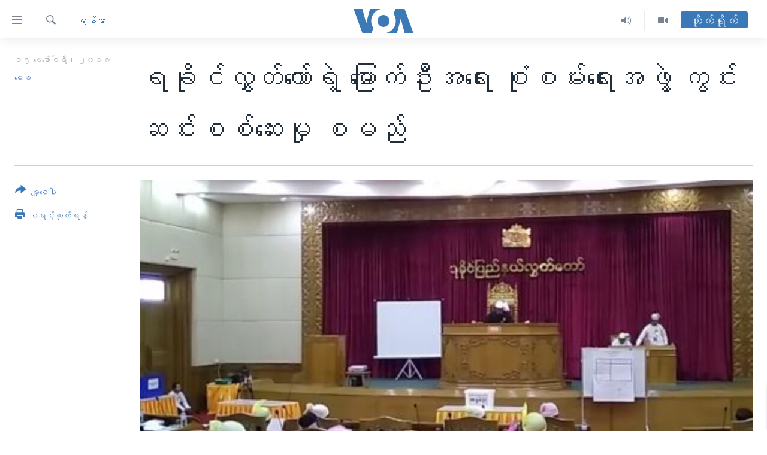

--- FILE ---
content_type: text/html; charset=utf-8
request_url: https://burmese.voanews.com/a/rakhine-investigation-commission-leade-by-parliement-will-start-soon/4255875.html
body_size: 16993
content:

<!DOCTYPE html>
<html lang="my" dir="ltr" class="no-js">
<head>
<link href="/Content/responsive/VOA/my-MM/VOA-my-MM.css?&amp;av=0.0.0.0&amp;cb=306" rel="stylesheet"/>
<script src="https://tags.voanews.com/voa-pangea/prod/utag.sync.js"></script> <script type='text/javascript' src='https://www.youtube.com/iframe_api' async></script>
<script type="text/javascript">
//a general 'js' detection, must be on top level in <head>, due to CSS performance
document.documentElement.className = "js";
var cacheBuster = "306";
var appBaseUrl = "/";
var imgEnhancerBreakpoints = [0, 144, 256, 408, 650, 1023, 1597];
var isLoggingEnabled = false;
var isPreviewPage = false;
var isLivePreviewPage = false;
if (!isPreviewPage) {
window.RFE = window.RFE || {};
window.RFE.cacheEnabledByParam = window.location.href.indexOf('nocache=1') === -1;
const url = new URL(window.location.href);
const params = new URLSearchParams(url.search);
// Remove the 'nocache' parameter
params.delete('nocache');
// Update the URL without the 'nocache' parameter
url.search = params.toString();
window.history.replaceState(null, '', url.toString());
} else {
window.addEventListener('load', function() {
const links = window.document.links;
for (let i = 0; i < links.length; i++) {
links[i].href = '#';
links[i].target = '_self';
}
})
}
var pwaEnabled = false;
var swCacheDisabled;
</script>
<meta charset="utf-8" />
<title>ရခိုင်လွှတ်တော်ရဲ့ မြောက်ဦးအရေး စုံစမ်းရေးအဖွဲ့ ကွင်းဆင်းစစ်ဆေးမှု စမည် </title>
<meta name="description" content="မြောက်ဦးမြို့မှာ ဖြစ်ပွားခဲ့တဲ့ အဓိကရုဏ်းနဲ့ ပတ်သက်ပြီး ဖြစ်စဉ်အမှန်ကို ဖော်ထုတ်နိုင်ဖို့ ပြည်နယ် လွှတ်တော်က အတည်ပြုဖွဲ့စည်းထားတဲ့“မြောက်ဦးဖြစ်စဉ် စုံစမ်းစစ်ဆေးရေးအဖွဲ့”အနေနဲ့ လွှတ်တော်ပြီး မှသာ မြေပြင် ကွင်းစစ် ဆေးမှုများစတင် လုပ်ဆောင်ဖို့ စီစဉ်ထားတယ်လို့ ဆိုပါတယ်။" />
<meta name="keywords" content="မြန်မာ, ရခိုင္, မြောက်ဦး, ရခိုင်လွှတ်တော်" />
<meta name="viewport" content="width=device-width, initial-scale=1.0" />
<meta http-equiv="X-UA-Compatible" content="IE=edge" />
<meta name="robots" content="max-image-preview:large"><meta property="fb:pages" content="351574300169" />
<meta name="msvalidate.01" content="3286EE554B6F672A6F2E608C02343C0E" />
<link href="https://burmese.voanews.com/a/rakhine-investigation-commission-leade-by-parliement-will-start-soon/4255875.html" rel="canonical" />
<meta name="apple-mobile-web-app-title" content="ဗွီအိုအေ" />
<meta name="apple-mobile-web-app-status-bar-style" content="black" />
<meta name="apple-itunes-app" content="app-id=632618796, app-argument=//4255875.ltr" />
<meta content="ရခိုင်လွှတ်တော်ရဲ့ မြောက်ဦးအရေး စုံစမ်းရေးအဖွဲ့ ကွင်းဆင်းစစ်ဆေးမှု စမည် " property="og:title" />
<meta content="မြောက်ဦးမြို့မှာ ဖြစ်ပွားခဲ့တဲ့ အဓိကရုဏ်းနဲ့ ပတ်သက်ပြီး ဖြစ်စဉ်အမှန်ကို ဖော်ထုတ်နိုင်ဖို့ ပြည်နယ် လွှတ်တော်က အတည်ပြုဖွဲ့စည်းထားတဲ့“မြောက်ဦးဖြစ်စဉ် စုံစမ်းစစ်ဆေးရေးအဖွဲ့”အနေနဲ့ လွှတ်တော်ပြီး မှသာ မြေပြင် ကွင်းစစ် ဆေးမှုများစတင် လုပ်ဆောင်ဖို့ စီစဉ်ထားတယ်လို့ ဆိုပါတယ်။" property="og:description" />
<meta content="article" property="og:type" />
<meta content="https://burmese.voanews.com/a/rakhine-investigation-commission-leade-by-parliement-will-start-soon/4255875.html" property="og:url" />
<meta content="ဗွီအိုအေ" property="og:site_name" />
<meta content="https://www.facebook.com/VOABurmese" property="article:publisher" />
<meta content="https://gdb.voanews.com/49e6290e-2548-4ecb-86d2-7d84e97ab359_cx9_cy12_cw71_w1200_h630.jpg" property="og:image" />
<meta content="1200" property="og:image:width" />
<meta content="630" property="og:image:height" />
<meta content="505354536143850" property="fb:app_id" />
<meta content="မေခ" name="Author" />
<meta content="summary_large_image" name="twitter:card" />
<meta content="@VOABurmese" name="twitter:site" />
<meta content="https://gdb.voanews.com/49e6290e-2548-4ecb-86d2-7d84e97ab359_cx9_cy12_cw71_w1200_h630.jpg" name="twitter:image" />
<meta content="ရခိုင်လွှတ်တော်ရဲ့ မြောက်ဦးအရေး စုံစမ်းရေးအဖွဲ့ ကွင်းဆင်းစစ်ဆေးမှု စမည် " name="twitter:title" />
<meta content="မြောက်ဦးမြို့မှာ ဖြစ်ပွားခဲ့တဲ့ အဓိကရုဏ်းနဲ့ ပတ်သက်ပြီး ဖြစ်စဉ်အမှန်ကို ဖော်ထုတ်နိုင်ဖို့ ပြည်နယ် လွှတ်တော်က အတည်ပြုဖွဲ့စည်းထားတဲ့“မြောက်ဦးဖြစ်စဉ် စုံစမ်းစစ်ဆေးရေးအဖွဲ့”အနေနဲ့ လွှတ်တော်ပြီး မှသာ မြေပြင် ကွင်းစစ် ဆေးမှုများစတင် လုပ်ဆောင်ဖို့ စီစဉ်ထားတယ်လို့ ဆိုပါတယ်။" name="twitter:description" />
<link rel="amphtml" href="https://burmese.voanews.com/amp/rakhine-investigation-commission-leade-by-parliement-will-start-soon/4255875.html" />
<script type="application/ld+json">{"articleSection":"မြန်မာ","isAccessibleForFree":true,"headline":"ရခိုင်လွှတ်တော်ရဲ့ မြောက်ဦးအရေး စုံစမ်းရေးအဖွဲ့ ကွင်းဆင်းစစ်ဆေးမှု စမည် ","inLanguage":"my-MM","keywords":"မြန်မာ, ရခိုင္, မြောက်ဦး, ရခိုင်လွှတ်တော်","author":{"@type":"Person","url":"https://burmese.voanews.com/author/မေခ/-mr_t","description":"","image":{"@type":"ImageObject"},"name":"မေခ"},"datePublished":"2018-02-15 14:41:13Z","dateModified":"2018-02-15 16:04:13Z","publisher":{"logo":{"width":512,"height":220,"@type":"ImageObject","url":"https://burmese.voanews.com/Content/responsive/VOA/my-MM/img/logo.png"},"@type":"NewsMediaOrganization","url":"https://burmese.voanews.com","sameAs":["https://www.facebook.com/VOABurmese","https://twitter.com/VOABurmese/","https://www.youtube.com/VOABurmese","https://www.instagram.com/VOABurmese","https://t.me/burmesevoanews"],"name":"ဗွီအိုအေသတင်းဌာန","alternateName":""},"@context":"https://schema.org","@type":"NewsArticle","mainEntityOfPage":"https://burmese.voanews.com/a/rakhine-investigation-commission-leade-by-parliement-will-start-soon/4255875.html","url":"https://burmese.voanews.com/a/rakhine-investigation-commission-leade-by-parliement-will-start-soon/4255875.html","description":"မြောက်ဦးမြို့မှာ ဖြစ်ပွားခဲ့တဲ့ အဓိကရုဏ်းနဲ့ ပတ်သက်ပြီး ဖြစ်စဉ်အမှန်ကို ဖော်ထုတ်နိုင်ဖို့ ပြည်နယ် လွှတ်တော်က အတည်ပြုဖွဲ့စည်းထားတဲ့“မြောက်ဦးဖြစ်စဉ် စုံစမ်းစစ်ဆေးရေးအဖွဲ့”အနေနဲ့ လွှတ်တော်ပြီး မှသာ မြေပြင် ကွင်းစစ် ဆေးမှုများစတင် လုပ်ဆောင်ဖို့ စီစဉ်ထားတယ်လို့ ဆိုပါတယ်။","image":{"width":1080,"height":608,"@type":"ImageObject","url":"https://gdb.voanews.com/49e6290e-2548-4ecb-86d2-7d84e97ab359_cx9_cy12_cw71_w1080_h608.jpg"},"name":"ရခိုင်လွှတ်တော်ရဲ့ မြောက်ဦးအရေး စုံစမ်းရေးအဖွဲ့ ကွင်းဆင်းစစ်ဆေးမှု စမည် "}</script>
<script src="/Scripts/responsive/infographics.b?v=dVbZ-Cza7s4UoO3BqYSZdbxQZVF4BOLP5EfYDs4kqEo1&amp;av=0.0.0.0&amp;cb=306"></script>
<script src="/Scripts/responsive/loader.b?v=Q26XNwrL6vJYKjqFQRDnx01Lk2pi1mRsuLEaVKMsvpA1&amp;av=0.0.0.0&amp;cb=306"></script>
<link rel="icon" type="image/svg+xml" href="/Content/responsive/VOA/img/webApp/favicon.svg" />
<link rel="alternate icon" href="/Content/responsive/VOA/img/webApp/favicon.ico" />
<link rel="apple-touch-icon" sizes="152x152" href="/Content/responsive/VOA/img/webApp/ico-152x152.png" />
<link rel="apple-touch-icon" sizes="144x144" href="/Content/responsive/VOA/img/webApp/ico-144x144.png" />
<link rel="apple-touch-icon" sizes="114x114" href="/Content/responsive/VOA/img/webApp/ico-114x114.png" />
<link rel="apple-touch-icon" sizes="72x72" href="/Content/responsive/VOA/img/webApp/ico-72x72.png" />
<link rel="apple-touch-icon-precomposed" href="/Content/responsive/VOA/img/webApp/ico-57x57.png" />
<link rel="icon" sizes="192x192" href="/Content/responsive/VOA/img/webApp/ico-192x192.png" />
<link rel="icon" sizes="128x128" href="/Content/responsive/VOA/img/webApp/ico-128x128.png" />
<meta name="msapplication-TileColor" content="#ffffff" />
<meta name="msapplication-TileImage" content="/Content/responsive/VOA/img/webApp/ico-144x144.png" />
<link rel="alternate" type="application/rss+xml" title="VOA - Top Stories [RSS]" href="/api/" />
<link rel="sitemap" type="application/rss+xml" href="/sitemap.xml" />
</head>
<body class=" nav-no-loaded cc_theme pg-article print-lay-article js-category-to-nav nojs-images ">
<script type="text/javascript" >
var analyticsData = {url:"https://burmese.voanews.com/a/rakhine-investigation-commission-leade-by-parliement-will-start-soon/4255875.html",property_id:"455",article_uid:"4255875",page_title:"ရခိုင်လွှတ်တော်ရဲ့ မြောက်ဦးအရေး စုံစမ်းရေးအဖွဲ့ ကွင်းဆင်းစစ်ဆေးမှု စမည် ",page_type:"article",content_type:"article",subcontent_type:"article",last_modified:"2018-02-15 16:04:13Z",pub_datetime:"2018-02-15 14:41:13Z",pub_year:"2018",pub_month:"02",pub_day:"15",pub_hour:"14",pub_weekday:"Thursday",section:"မြန်မာ",english_section:"burma-myanmar",byline:"မေခ",categories:"burma-myanmar",tags:"ရခိုင္;မြောက်ဦး;ရခိုင်လွှတ်တော်",domain:"burmese.voanews.com",language:"Burmese",language_service:"VOA Burmese",platform:"web",copied:"no",copied_article:"",copied_title:"",runs_js:"Yes",cms_release:"8.44.0.0.306",enviro_type:"prod",slug:"rakhine-investigation-commission-leade-by-parliement-will-start-soon",entity:"VOA",short_language_service:"BUR",platform_short:"W",page_name:"ရခိုင်လွှတ်တော်ရဲ့ မြောက်ဦးအရေး စုံစမ်းရေးအဖွဲ့ ကွင်းဆင်းစစ်ဆေးမှု စမည် "};
</script>
<noscript><iframe src="https://www.googletagmanager.com/ns.html?id=GTM-N8MP7P" height="0" width="0" style="display:none;visibility:hidden"></iframe></noscript><script type="text/javascript" data-cookiecategory="analytics">
var gtmEventObject = Object.assign({}, analyticsData, {event: 'page_meta_ready'});window.dataLayer = window.dataLayer || [];window.dataLayer.push(gtmEventObject);
if (top.location === self.location) { //if not inside of an IFrame
var renderGtm = "true";
if (renderGtm === "true") {
(function(w,d,s,l,i){w[l]=w[l]||[];w[l].push({'gtm.start':new Date().getTime(),event:'gtm.js'});var f=d.getElementsByTagName(s)[0],j=d.createElement(s),dl=l!='dataLayer'?'&l='+l:'';j.async=true;j.src='//www.googletagmanager.com/gtm.js?id='+i+dl;f.parentNode.insertBefore(j,f);})(window,document,'script','dataLayer','GTM-N8MP7P');
}
}
</script>
<!--Analytics tag js version start-->
<script type="text/javascript" data-cookiecategory="analytics">
var utag_data = Object.assign({}, analyticsData, {});
if(typeof(TealiumTagFrom)==='function' && typeof(TealiumTagSearchKeyword)==='function') {
var utag_from=TealiumTagFrom();var utag_searchKeyword=TealiumTagSearchKeyword();
if(utag_searchKeyword!=null && utag_searchKeyword!=='' && utag_data["search_keyword"]==null) utag_data["search_keyword"]=utag_searchKeyword;if(utag_from!=null && utag_from!=='') utag_data["from"]=TealiumTagFrom();}
if(window.top!== window.self&&utag_data.page_type==="snippet"){utag_data.page_type = 'iframe';}
try{if(window.top!==window.self&&window.self.location.hostname===window.top.location.hostname){utag_data.platform = 'self-embed';utag_data.platform_short = 'se';}}catch(e){if(window.top!==window.self&&window.self.location.search.includes("platformType=self-embed")){utag_data.platform = 'cross-promo';utag_data.platform_short = 'cp';}}
(function(a,b,c,d){ a="https://tags.voanews.com/voa-pangea/prod/utag.js"; b=document;c="script";d=b.createElement(c);d.src=a;d.type="text/java"+c;d.async=true; a=b.getElementsByTagName(c)[0];a.parentNode.insertBefore(d,a); })();
</script>
<!--Analytics tag js version end-->
<!-- Analytics tag management NoScript -->
<noscript>
<img style="position: absolute; border: none;" src="https://ssc.voanews.com/b/ss/bbgprod,bbgentityvoa/1/G.4--NS/24375680?pageName=voa%3abur%3aw%3aarticle%3a%e1%80%9b%e1%80%81%e1%80%ad%e1%80%af%e1%80%84%e1%80%ba%e1%80%9c%e1%80%bd%e1%80%be%e1%80%90%e1%80%ba%e1%80%90%e1%80%b1%e1%80%ac%e1%80%ba%e1%80%9b%e1%80%b2%e1%80%b7%20%e1%80%99%e1%80%bc%e1%80%b1%e1%80%ac%e1%80%80%e1%80%ba%e1%80%a6%e1%80%b8%e1%80%a1%e1%80%9b%e1%80%b1%e1%80%b8%20%e1%80%85%e1%80%af%e1%80%b6%e1%80%85%e1%80%99%e1%80%ba%e1%80%b8%e1%80%9b%e1%80%b1%e1%80%b8%e1%80%a1%e1%80%96%e1%80%bd%e1%80%b2%e1%80%b7%20%e1%80%80%e1%80%bd%e1%80%84%e1%80%ba%e1%80%b8%e1%80%86%e1%80%84%e1%80%ba%e1%80%b8%e1%80%85%e1%80%85%e1%80%ba%e1%80%86%e1%80%b1%e1%80%b8%e1%80%99%e1%80%be%e1%80%af%20%e1%80%85%e1%80%99%e1%80%8a%e1%80%ba%20&amp;c6=%e1%80%9b%e1%80%81%e1%80%ad%e1%80%af%e1%80%84%e1%80%ba%e1%80%9c%e1%80%bd%e1%80%be%e1%80%90%e1%80%ba%e1%80%90%e1%80%b1%e1%80%ac%e1%80%ba%e1%80%9b%e1%80%b2%e1%80%b7%20%e1%80%99%e1%80%bc%e1%80%b1%e1%80%ac%e1%80%80%e1%80%ba%e1%80%a6%e1%80%b8%e1%80%a1%e1%80%9b%e1%80%b1%e1%80%b8%20%e1%80%85%e1%80%af%e1%80%b6%e1%80%85%e1%80%99%e1%80%ba%e1%80%b8%e1%80%9b%e1%80%b1%e1%80%b8%e1%80%a1%e1%80%96%e1%80%bd%e1%80%b2%e1%80%b7%20%e1%80%80%e1%80%bd%e1%80%84%e1%80%ba%e1%80%b8%e1%80%86%e1%80%84%e1%80%ba%e1%80%b8%e1%80%85%e1%80%85%e1%80%ba%e1%80%86%e1%80%b1%e1%80%b8%e1%80%99%e1%80%be%e1%80%af%20%e1%80%85%e1%80%99%e1%80%8a%e1%80%ba%20&amp;v36=8.44.0.0.306&amp;v6=D=c6&amp;g=https%3a%2f%2fburmese.voanews.com%2fa%2frakhine-investigation-commission-leade-by-parliement-will-start-soon%2f4255875.html&amp;c1=D=g&amp;v1=D=g&amp;events=event1,event52&amp;c16=voa%20burmese&amp;v16=D=c16&amp;c5=burma-myanmar&amp;v5=D=c5&amp;ch=%e1%80%99%e1%80%bc%e1%80%94%e1%80%ba%e1%80%99%e1%80%ac&amp;c15=burmese&amp;v15=D=c15&amp;c4=article&amp;v4=D=c4&amp;c14=4255875&amp;v14=D=c14&amp;v20=no&amp;c17=web&amp;v17=D=c17&amp;mcorgid=518abc7455e462b97f000101%40adobeorg&amp;server=burmese.voanews.com&amp;pageType=D=c4&amp;ns=bbg&amp;v29=D=server&amp;v25=voa&amp;v30=455&amp;v105=D=User-Agent " alt="analytics" width="1" height="1" /></noscript>
<!-- End of Analytics tag management NoScript -->
<!--*** Accessibility links - For ScreenReaders only ***-->
<section>
<div class="sr-only">
<h2>သုံးရလွယ်ကူစေသည့် Link များ</h2>
<ul>
<li><a href="#content" data-disable-smooth-scroll="1">ပင်မအကြောင်းအရာသို့ကျော်ကြည့်ရန်</a></li>
<li><a href="#navigation" data-disable-smooth-scroll="1">ပင်မအညွန်းစာမျက်နှာသို့ကျော်ကြည့်ရန်</a></li>
<li><a href="#txtHeaderSearch" data-disable-smooth-scroll="1">ရှာဖွေရန်နေရာသို့ကျော်ရန်</a></li>
</ul>
</div>
</section>
<div dir="ltr">
<div id="page">
<aside>
<div class="c-lightbox overlay-modal">
<div class="c-lightbox__intro">
<h2 class="c-lightbox__intro-title"></h2>
<button class="btn btn--rounded c-lightbox__btn c-lightbox__intro-next" title="ရှေ့သို့">
<span class="ico ico--rounded ico-chevron-forward"></span>
<span class="sr-only">ရှေ့သို့</span>
</button>
</div>
<div class="c-lightbox__nav">
<button class="btn btn--rounded c-lightbox__btn c-lightbox__btn--close" title="ပိတ်">
<span class="ico ico--rounded ico-close"></span>
<span class="sr-only">ပိတ်</span>
</button>
<button class="btn btn--rounded c-lightbox__btn c-lightbox__btn--prev" title="နောက်သို့">
<span class="ico ico--rounded ico-chevron-backward"></span>
<span class="sr-only">နောက်သို့</span>
</button>
<button class="btn btn--rounded c-lightbox__btn c-lightbox__btn--next" title="ရှေ့သို့">
<span class="ico ico--rounded ico-chevron-forward"></span>
<span class="sr-only">ရှေ့သို့</span>
</button>
</div>
<div class="c-lightbox__content-wrap">
<figure class="c-lightbox__content">
<span class="c-spinner c-spinner--lightbox">
<img src="/Content/responsive/img/player-spinner.png"
alt="please wait"
title="please wait" />
</span>
<div class="c-lightbox__img">
<div class="thumb">
<img src="" alt="" />
</div>
</div>
<figcaption>
<div class="c-lightbox__info c-lightbox__info--foot">
<span class="c-lightbox__counter"></span>
<span class="caption c-lightbox__caption"></span>
</div>
</figcaption>
</figure>
</div>
<div class="hidden">
<div class="content-advisory__box content-advisory__box--lightbox">
<span class="content-advisory__box-text">This image contains sensitive content which some people may find offensive or disturbing.</span>
<button class="btn btn--transparent content-advisory__box-btn m-t-md" value="text" type="button">
<span class="btn__text">
Click to reveal
</span>
</button>
</div>
</div>
</div>
<div class="print-dialogue">
<div class="container">
<h3 class="print-dialogue__title section-head">Print Options:</h3>
<div class="print-dialogue__opts">
<ul class="print-dialogue__opt-group">
<li class="form__group form__group--checkbox">
<input class="form__check " id="checkboxImages" name="checkboxImages" type="checkbox" checked="checked" />
<label for="checkboxImages" class="form__label m-t-md">Images</label>
</li>
<li class="form__group form__group--checkbox">
<input class="form__check " id="checkboxMultimedia" name="checkboxMultimedia" type="checkbox" checked="checked" />
<label for="checkboxMultimedia" class="form__label m-t-md">Multimedia</label>
</li>
</ul>
<ul class="print-dialogue__opt-group">
<li class="form__group form__group--checkbox">
<input class="form__check " id="checkboxEmbedded" name="checkboxEmbedded" type="checkbox" checked="checked" />
<label for="checkboxEmbedded" class="form__label m-t-md">Embedded Content</label>
</li>
<li class="hidden">
<input class="form__check " id="checkboxComments" name="checkboxComments" type="checkbox" />
<label for="checkboxComments" class="form__label m-t-md">Comments</label>
</li>
</ul>
</div>
<div class="print-dialogue__buttons">
<button class="btn btn--secondary close-button" type="button" title="Cancel">
<span class="btn__text ">Cancel</span>
</button>
<button class="btn btn-cust-print m-l-sm" type="button" title="ပရင့်ထုတ်ရန်">
<span class="btn__text ">ပရင့်ထုတ်ရန်</span>
</button>
</div>
</div>
</div>
<div class="ctc-message pos-fix">
<div class="ctc-message__inner">Link has been copied to clipboard</div>
</div>
</aside>
<div class="hdr-20 hdr-20--big">
<div class="hdr-20__inner">
<div class="hdr-20__max pos-rel">
<div class="hdr-20__side hdr-20__side--primary d-flex">
<label data-for="main-menu-ctrl" data-switcher-trigger="true" data-switch-target="main-menu-ctrl" class="burger hdr-trigger pos-rel trans-trigger" data-trans-evt="click" data-trans-id="menu">
<span class="ico ico-close hdr-trigger__ico hdr-trigger__ico--close burger__ico burger__ico--close"></span>
<span class="ico ico-menu hdr-trigger__ico hdr-trigger__ico--open burger__ico burger__ico--open"></span>
</label>
<div class="menu-pnl pos-fix trans-target" data-switch-target="main-menu-ctrl" data-trans-id="menu">
<div class="menu-pnl__inner">
<nav class="main-nav menu-pnl__item menu-pnl__item--first">
<ul class="main-nav__list accordeon" data-analytics-tales="false" data-promo-name="link" data-location-name="nav,secnav">
<li class="main-nav__item">
<a class="main-nav__item-name main-nav__item-name--link" href="/" title="မူလစာမျက်နှာ" >မူလစာမျက်နှာ</a>
</li>
<li class="main-nav__item">
<a class="main-nav__item-name main-nav__item-name--link" href="/p/5941.html" title="မြန်မာ" data-item-name="myanmar-news-responsive" >မြန်မာ</a>
</li>
<li class="main-nav__item accordeon__item" data-switch-target="menu-item-1709">
<label class="main-nav__item-name main-nav__item-name--label accordeon__control-label" data-switcher-trigger="true" data-for="menu-item-1709">
ကမ္ဘာ့သတင်းများ
<span class="ico ico-chevron-down main-nav__chev"></span>
</label>
<div class="main-nav__sub-list">
<a class="main-nav__item-name main-nav__item-name--link main-nav__item-name--sub" href="/p/5942.html" title="နိုင်ငံတကာ" data-item-name="international-news-responsive" >နိုင်ငံတကာ</a>
<a class="main-nav__item-name main-nav__item-name--link main-nav__item-name--sub" href="/us" title="အမေရိကန်" data-item-name="us-news" >အမေရိကန်</a>
<a class="main-nav__item-name main-nav__item-name--link main-nav__item-name--sub" href="/china-news" title="တရုတ်" data-item-name="China-news" >တရုတ်</a>
<a class="main-nav__item-name main-nav__item-name--link main-nav__item-name--sub" href="/israel-palestine" title="အစ္စရေး-ပါလက်စတိုင်း" data-item-name="israel-palestine" >အစ္စရေး-ပါလက်စတိုင်း</a>
</div>
</li>
<li class="main-nav__item">
<a class="main-nav__item-name main-nav__item-name--link" href="/p/5990.html" title="ဗွီဒီယို" data-item-name="video-news" >ဗွီဒီယို</a>
</li>
<li class="main-nav__item">
<a class="main-nav__item-name main-nav__item-name--link" href="/PressFreedom" title="သတင်းလွတ်လပ်ခွင့်" data-item-name="Press-Freedom" >သတင်းလွတ်လပ်ခွင့်</a>
</li>
<li class="main-nav__item">
<a class="main-nav__item-name main-nav__item-name--link" href="https://projects.voanews.com/china/global-footprint/data-explorer/burmese.html" title="ရပ်ဝန်းတခု လမ်းတခု အလွန်" target="_blank" rel="noopener">ရပ်ဝန်းတခု လမ်းတခု အလွန်</a>
</li>
<li class="main-nav__item accordeon__item" data-switch-target="menu-item-1716">
<label class="main-nav__item-name main-nav__item-name--label accordeon__control-label" data-switcher-trigger="true" data-for="menu-item-1716">
အင်္ဂလိပ်စာလေ့လာမယ်
<span class="ico ico-chevron-down main-nav__chev"></span>
</label>
<div class="main-nav__sub-list">
<a class="main-nav__item-name main-nav__item-name--link main-nav__item-name--sub" href="/p/6027.html" title="အမေရိကန်သုံးအီဒီယံ" data-item-name="american-idiom" >အမေရိကန်သုံးအီဒီယံ</a>
<a class="main-nav__item-name main-nav__item-name--link main-nav__item-name--sub" href="/p/6028.html" title="မကြေးမုံရဲ့ အင်္ဂလိပ်စာ" data-item-name="english-with-kaye-hmone" >မကြေးမုံရဲ့ အင်္ဂလိပ်စာ</a>
<a class="main-nav__item-name main-nav__item-name--link main-nav__item-name--sub" href="/p/6029.html" title="ရုပ်ရှင်ထဲက အင်္ဂလိပ်စာ" data-item-name="english-in-the-movies" >ရုပ်ရှင်ထဲက အင်္ဂလိပ်စာ</a>
<a class="main-nav__item-name main-nav__item-name--link main-nav__item-name--sub" href="/z/7559" title="သုတပဒေသာ အင်္ဂလိပ်စာ" data-item-name="english-in-a-minute" >သုတပဒေသာ အင်္ဂလိပ်စာ</a>
</div>
</li>
<li class="main-nav__item accordeon__item" data-switch-target="menu-item-1717">
<label class="main-nav__item-name main-nav__item-name--label accordeon__control-label" data-switcher-trigger="true" data-for="menu-item-1717">
အပတ်စဉ်ကဏ္ဍများ
<span class="ico ico-chevron-down main-nav__chev"></span>
</label>
<div class="main-nav__sub-list">
<a class="main-nav__item-name main-nav__item-name--link main-nav__item-name--sub" href="/p/5961.html" title="ရေဒီယို" data-item-name="radio-weekly" >ရေဒီယို</a>
<a class="main-nav__item-name main-nav__item-name--link main-nav__item-name--sub" href="/p/6047.html" title="တီဗွီ" data-item-name="weekly-tv-programs" >တီဗွီ</a>
</div>
</li>
<li class="main-nav__item">
<a class="main-nav__item-name main-nav__item-name--link" href="/p/5928.html" title="ရေဒီယိုနှင့်ရုပ်သံ အချက်အလက်များ" data-item-name="frequency-resp" >ရေဒီယိုနှင့်ရုပ်သံ အချက်အလက်များ</a>
</li>
<li class="main-nav__item">
<a class="main-nav__item-name main-nav__item-name--link" href="/programs" title="ရေဒီယို/တီဗွီအစီအစဉ်" >ရေဒီယို/တီဗွီအစီအစဉ်</a>
</li>
</ul>
</nav>
<div class="menu-pnl__item">
<a href="https://learningenglish.voanews.com/" class="menu-pnl__item-link" alt="Learning English">Learning English</a>
</div>
<div class="menu-pnl__item menu-pnl__item--social">
<h5 class="menu-pnl__sub-head">ဗွီအိုအေ လူမှုကွန်ယက်များ</h5>
<a href="https://www.facebook.com/VOABurmese" title="ဗွီအိုအေ Facebook" data-analytics-text="follow_on_facebook" class="btn btn--rounded btn--social-inverted menu-pnl__btn js-social-btn btn-facebook" target="_blank" rel="noopener">
<span class="ico ico-facebook-alt ico--rounded"></span>
</a>
<a href="https://twitter.com/VOABurmese/" title="ဗွီအိုအေ Twitter" data-analytics-text="follow_on_twitter" class="btn btn--rounded btn--social-inverted menu-pnl__btn js-social-btn btn-twitter" target="_blank" rel="noopener">
<span class="ico ico-twitter ico--rounded"></span>
</a>
<a href="https://www.youtube.com/VOABurmese" title="ဗွီအိုအေ YouTube " data-analytics-text="follow_on_youtube" class="btn btn--rounded btn--social-inverted menu-pnl__btn js-social-btn btn-youtube" target="_blank" rel="noopener">
<span class="ico ico-youtube ico--rounded"></span>
</a>
<a href="https://www.instagram.com/VOABurmese" title="ဗွီအိုအေ Instagram" data-analytics-text="follow_on_instagram" class="btn btn--rounded btn--social-inverted menu-pnl__btn js-social-btn btn-instagram" target="_blank" rel="noopener">
<span class="ico ico-instagram ico--rounded"></span>
</a>
<a href="https://t.me/burmesevoanews" title="ဗွီအိုအေ Telegram" data-analytics-text="follow_on_telegram" class="btn btn--rounded btn--social-inverted menu-pnl__btn js-social-btn btn-telegram" target="_blank" rel="noopener">
<span class="ico ico-telegram ico--rounded"></span>
</a>
</div>
<div class="menu-pnl__item">
<a href="/navigation/allsites" class="menu-pnl__item-link">
<span class="ico ico-languages "></span>
ဘာသာစကားများ
</a>
</div>
</div>
</div>
<label data-for="top-search-ctrl" data-switcher-trigger="true" data-switch-target="top-search-ctrl" class="top-srch-trigger hdr-trigger">
<span class="ico ico-close hdr-trigger__ico hdr-trigger__ico--close top-srch-trigger__ico top-srch-trigger__ico--close"></span>
<span class="ico ico-search hdr-trigger__ico hdr-trigger__ico--open top-srch-trigger__ico top-srch-trigger__ico--open"></span>
</label>
<div class="srch-top srch-top--in-header" data-switch-target="top-search-ctrl">
<div class="container">
<form action="/s" class="srch-top__form srch-top__form--in-header" id="form-topSearchHeader" method="get" role="search"><label for="txtHeaderSearch" class="sr-only">ရှာဖွေရလာဒ်</label>
<input type="text" id="txtHeaderSearch" name="k" placeholder="ရှာဖွေချင်သည့် စာသား" accesskey="s" value="" class="srch-top__input analyticstag-event" onkeydown="if (event.keyCode === 13) { FireAnalyticsTagEventOnSearch('search', $dom.get('#txtHeaderSearch')[0].value) }" />
<button title="ရှာဖွေရလာဒ်" type="submit" class="btn btn--top-srch analyticstag-event" onclick="FireAnalyticsTagEventOnSearch('search', $dom.get('#txtHeaderSearch')[0].value) ">
<span class="ico ico-search"></span>
</button></form>
</div>
</div>
<a href="/" class="main-logo-link">
<img src="/Content/responsive/VOA/my-MM/img/logo-compact.svg" class="main-logo main-logo--comp" alt="site logo">
<img src="/Content/responsive/VOA/my-MM/img/logo.svg" class="main-logo main-logo--big" alt="site logo">
</a>
</div>
<div class="hdr-20__side hdr-20__side--secondary d-flex">
<a href="/p/5990.html" title="Video" class="hdr-20__secondary-item" data-item-name="video">
<span class="ico ico-video hdr-20__secondary-icon"></span>
</a>
<a href="/z/4834.html" title="Audio" class="hdr-20__secondary-item" data-item-name="audio">
<span class="ico ico-audio hdr-20__secondary-icon"></span>
</a>
<a href="/s" title="ရှာဖွေရလာဒ်" class="hdr-20__secondary-item hdr-20__secondary-item--search" data-item-name="search">
<span class="ico ico-search hdr-20__secondary-icon hdr-20__secondary-icon--search"></span>
</a>
<div class="hdr-20__secondary-item live-b-drop">
<div class="live-b-drop__off">
<a href="/live/" class="live-b-drop__link" title="တိုက်ရိုက်" data-item-name="live">
<span class="badge badge--live-btn badge--live-btn-off">
တိုက်ရိုက်
</span>
</a>
</div>
<div class="live-b-drop__on hidden">
<label data-for="live-ctrl" data-switcher-trigger="true" data-switch-target="live-ctrl" class="live-b-drop__label pos-rel">
<span class="badge badge--live badge--live-btn">
တိုက်ရိုက်
</span>
<span class="ico ico-close live-b-drop__label-ico live-b-drop__label-ico--close"></span>
</label>
<div class="live-b-drop__panel" id="targetLivePanelDiv" data-switch-target="live-ctrl"></div>
</div>
</div>
<div class="srch-bottom">
<form action="/s" class="srch-bottom__form d-flex" id="form-bottomSearch" method="get" role="search"><label for="txtSearch" class="sr-only">ရှာဖွေရလာဒ်</label>
<input type="search" id="txtSearch" name="k" placeholder="ရှာဖွေချင်သည့် စာသား" accesskey="s" value="" class="srch-bottom__input analyticstag-event" onkeydown="if (event.keyCode === 13) { FireAnalyticsTagEventOnSearch('search', $dom.get('#txtSearch')[0].value) }" />
<button title="ရှာဖွေရလာဒ်" type="submit" class="btn btn--bottom-srch analyticstag-event" onclick="FireAnalyticsTagEventOnSearch('search', $dom.get('#txtSearch')[0].value) ">
<span class="ico ico-search"></span>
</button></form>
</div>
</div>
<img src="/Content/responsive/VOA/my-MM/img/logo-print.gif" class="logo-print" alt="site logo">
<img src="/Content/responsive/VOA/my-MM/img/logo-print_color.png" class="logo-print logo-print--color" alt="site logo">
</div>
</div>
</div>
<script>
if (document.body.className.indexOf('pg-home') > -1) {
var nav2In = document.querySelector('.hdr-20__inner');
var nav2Sec = document.querySelector('.hdr-20__side--secondary');
var secStyle = window.getComputedStyle(nav2Sec);
if (nav2In && window.pageYOffset < 150 && secStyle['position'] !== 'fixed') {
nav2In.classList.add('hdr-20__inner--big')
}
}
</script>
<div class="c-hlights c-hlights--breaking c-hlights--no-item" data-hlight-display="mobile,desktop">
<div class="c-hlights__wrap container p-0">
<div class="c-hlights__nav">
<a role="button" href="#" title="နောက်သို့">
<span class="ico ico-chevron-backward m-0"></span>
<span class="sr-only">နောက်သို့</span>
</a>
<a role="button" href="#" title="ရှေ့သို့">
<span class="ico ico-chevron-forward m-0"></span>
<span class="sr-only">ရှေ့သို့</span>
</a>
</div>
<span class="c-hlights__label">
<span class="">နောက်ဆုံးရသတင်း</span>
<span class="switcher-trigger">
<label data-for="more-less-1" data-switcher-trigger="true" class="switcher-trigger__label switcher-trigger__label--more p-b-0" title="အသေးစိတ် ဖတ်ရှုရန်">
<span class="ico ico-chevron-down"></span>
</label>
<label data-for="more-less-1" data-switcher-trigger="true" class="switcher-trigger__label switcher-trigger__label--less p-b-0" title="Show less">
<span class="ico ico-chevron-up"></span>
</label>
</span>
</span>
<ul class="c-hlights__items switcher-target" data-switch-target="more-less-1">
</ul>
</div>
</div> <div id="content">
<main class="container">
<div class="hdr-container">
<div class="row">
<div class="col-category col-xs-12 col-md-2 pull-left"> <div class="category js-category">
<a class="" href="/myanmar">မြန်မာ</a> </div>
</div><div class="col-title col-xs-12 col-md-10 pull-right"> <h1 class="title pg-title">
ရခိုင်လွှတ်တော်ရဲ့ မြောက်ဦးအရေး စုံစမ်းရေးအဖွဲ့ ကွင်းဆင်းစစ်ဆေးမှု စမည်
</h1>
</div><div class="col-publishing-details col-xs-12 col-sm-12 col-md-2 pull-left"> <div class="publishing-details ">
<div class="published">
<span class="date" >
<time pubdate="pubdate" datetime="2018-02-15T21:11:13+06:30">
၁၅ ဖေဖော်ဝါရီ၊ ၂၀၁၈
</time>
</span>
</div>
<div class="links">
<ul class="links__list links__list--column">
<li class="links__item">
<a class="links__item-link" href="/author/မေခ/-mr_t" title="မေခ">မေခ</a>
</li>
</ul>
</div>
</div>
</div><div class="col-lg-12 separator"> <div class="separator">
<hr class="title-line" />
</div>
</div><div class="col-multimedia col-xs-12 col-md-10 pull-right"> <div class="cover-media">
<figure class="media-image js-media-expand">
<div class="img-wrap">
<div class="thumb thumb16_9">
<img src="https://gdb.voanews.com/49e6290e-2548-4ecb-86d2-7d84e97ab359_cx9_cy12_cw71_w250_r1_s.jpg" alt="ရခိုင်ပြည်နယ်လွှတ်တော်" />
</div>
</div>
<figcaption>
<span class="caption">ရခိုင်ပြည်နယ်လွှတ်တော်</span>
</figcaption>
</figure>
</div>
</div><div class="col-xs-12 col-md-2 pull-left article-share pos-rel"> <div class="share--box">
<div class="sticky-share-container" style="display:none">
<div class="container">
<a href="https://burmese.voanews.com" id="logo-sticky-share">&nbsp;</a>
<div class="pg-title pg-title--sticky-share">
ရခိုင်လွှတ်တော်ရဲ့ မြောက်ဦးအရေး စုံစမ်းရေးအဖွဲ့ ကွင်းဆင်းစစ်ဆေးမှု စမည်
</div>
<div class="sticked-nav-actions">
<!--This part is for sticky navigation display-->
<p class="buttons link-content-sharing p-0 ">
<button class="btn btn--link btn-content-sharing p-t-0 " id="btnContentSharing" value="text" role="Button" type="" title="မျှဝေနိုင်သည့်တခြားနည်းလမ်းများ">
<span class="ico ico-share ico--l"></span>
<span class="btn__text ">
မျှဝေပါ
</span>
</button>
</p>
<aside class="content-sharing js-content-sharing js-content-sharing--apply-sticky content-sharing--sticky"
role="complementary"
data-share-url="https://burmese.voanews.com/a/rakhine-investigation-commission-leade-by-parliement-will-start-soon/4255875.html" data-share-title="ရခိုင်လွှတ်တော်ရဲ့ မြောက်ဦးအရေး စုံစမ်းရေးအဖွဲ့ ကွင်းဆင်းစစ်ဆေးမှု စမည် " data-share-text="မြောက်ဦးမြို့မှာ ဖြစ်ပွားခဲ့တဲ့ အဓိကရုဏ်းနဲ့ ပတ်သက်ပြီး ဖြစ်စဉ်အမှန်ကို ဖော်ထုတ်နိုင်ဖို့ ပြည်နယ် လွှတ်တော်က အတည်ပြုဖွဲ့စည်းထားတဲ့“မြောက်ဦးဖြစ်စဉ် စုံစမ်းစစ်ဆေးရေးအဖွဲ့”အနေနဲ့ လွှတ်တော်ပြီး မှသာ မြေပြင် ကွင်းစစ် ဆေးမှုများစတင် လုပ်ဆောင်ဖို့ စီစဉ်ထားတယ်လို့ ဆိုပါတယ်။">
<div class="content-sharing__popover">
<h6 class="content-sharing__title">မျှဝေပါ</h6>
<button href="#close" id="btnCloseSharing" class="btn btn--text-like content-sharing__close-btn">
<span class="ico ico-close ico--l"></span>
</button>
<ul class="content-sharing__list">
<li class="content-sharing__item">
<div class="ctc ">
<input type="text" class="ctc__input" readonly="readonly">
<a href="" js-href="https://burmese.voanews.com/a/rakhine-investigation-commission-leade-by-parliement-will-start-soon/4255875.html" class="content-sharing__link ctc__button">
<span class="ico ico-copy-link ico--rounded ico--s"></span>
<span class="content-sharing__link-text">Copy link</span>
</a>
</div>
</li>
<li class="content-sharing__item">
<a href="https://facebook.com/sharer.php?u=https%3a%2f%2fburmese.voanews.com%2fa%2frakhine-investigation-commission-leade-by-parliement-will-start-soon%2f4255875.html"
data-analytics-text="share_on_facebook"
title="Facebook" target="_blank"
class="content-sharing__link js-social-btn">
<span class="ico ico-facebook ico--rounded ico--s"></span>
<span class="content-sharing__link-text">Facebook</span>
</a>
</li>
<li class="content-sharing__item">
<a href="https://twitter.com/share?url=https%3a%2f%2fburmese.voanews.com%2fa%2frakhine-investigation-commission-leade-by-parliement-will-start-soon%2f4255875.html&amp;text=%e1%80%9b%e1%80%81%e1%80%ad%e1%80%af%e1%80%84%e1%80%ba%e1%80%9c%e1%80%bd%e1%80%be%e1%80%90%e1%80%ba%e1%80%90%e1%80%b1%e1%80%ac%e1%80%ba%e1%80%9b%e1%80%b2%e1%80%b7+%e1%80%99%e1%80%bc%e1%80%b1%e1%80%ac%e1%80%80%e1%80%ba%e1%80%a6%e1%80%b8%e1%80%a1%e1%80%9b%e1%80%b1%e1%80%b8+%e1%80%85%e1%80%af%e1%80%b6%e1%80%85%e1%80%99%e1%80%ba%e1%80%b8%e1%80%9b%e1%80%b1%e1%80%b8%e1%80%a1%e1%80%96%e1%80%bd%e1%80%b2%e1%80%b7+%e1%80%80%e1%80%bd%e1%80%84%e1%80%ba%e1%80%b8%e1%80%86%e1%80%84%e1%80%ba%e1%80%b8%e1%80%85%e1%80%85%e1%80%ba%e1%80%86%e1%80%b1%e1%80%b8%e1%80%99%e1%80%be%e1%80%af+%e1%80%85%e1%80%99%e1%80%8a%e1%80%ba+"
data-analytics-text="share_on_twitter"
title="Twitter" target="_blank"
class="content-sharing__link js-social-btn">
<span class="ico ico-twitter ico--rounded ico--s"></span>
<span class="content-sharing__link-text">Twitter</span>
</a>
</li>
<li class="content-sharing__item visible-xs-inline-block visible-sm-inline-block">
<a href="whatsapp://send?text=https%3a%2f%2fburmese.voanews.com%2fa%2frakhine-investigation-commission-leade-by-parliement-will-start-soon%2f4255875.html"
data-analytics-text="share_on_whatsapp"
title="WhatsApp" target="_blank"
class="content-sharing__link js-social-btn">
<span class="ico ico-whatsapp ico--rounded ico--s"></span>
<span class="content-sharing__link-text">WhatsApp</span>
</a>
</li>
<li class="content-sharing__item">
<a href="https://telegram.me/share/url?url=https%3a%2f%2fburmese.voanews.com%2fa%2frakhine-investigation-commission-leade-by-parliement-will-start-soon%2f4255875.html"
data-analytics-text="share_on_telegram"
title="Telegram" target="_blank"
class="content-sharing__link js-social-btn">
<span class="ico ico-telegram ico--rounded ico--s"></span>
<span class="content-sharing__link-text">Telegram</span>
</a>
</li>
<li class="content-sharing__item visible-md-inline-block visible-lg-inline-block">
<a href="https://web.whatsapp.com/send?text=https%3a%2f%2fburmese.voanews.com%2fa%2frakhine-investigation-commission-leade-by-parliement-will-start-soon%2f4255875.html"
data-analytics-text="share_on_whatsapp_desktop"
title="WhatsApp" target="_blank"
class="content-sharing__link js-social-btn">
<span class="ico ico-whatsapp ico--rounded ico--s"></span>
<span class="content-sharing__link-text">WhatsApp</span>
</a>
</li>
<li class="content-sharing__item visible-xs-inline-block visible-sm-inline-block">
<a href="https://line.me/R/msg/text/?https%3a%2f%2fburmese.voanews.com%2fa%2frakhine-investigation-commission-leade-by-parliement-will-start-soon%2f4255875.html"
data-analytics-text="share_on_line"
title="Line" target="_blank"
class="content-sharing__link js-social-btn">
<span class="ico ico-line ico--rounded ico--s"></span>
<span class="content-sharing__link-text">Line</span>
</a>
</li>
<li class="content-sharing__item visible-md-inline-block visible-lg-inline-block">
<a href="https://timeline.line.me/social-plugin/share?url=https%3a%2f%2fburmese.voanews.com%2fa%2frakhine-investigation-commission-leade-by-parliement-will-start-soon%2f4255875.html"
data-analytics-text="share_on_line_desktop"
title="Line" target="_blank"
class="content-sharing__link js-social-btn">
<span class="ico ico-line ico--rounded ico--s"></span>
<span class="content-sharing__link-text">Line</span>
</a>
</li>
<li class="content-sharing__item">
<a href="mailto:?body=https%3a%2f%2fburmese.voanews.com%2fa%2frakhine-investigation-commission-leade-by-parliement-will-start-soon%2f4255875.html&amp;subject=ရခိုင်လွှတ်တော်ရဲ့ မြောက်ဦးအရေး စုံစမ်းရေးအဖွဲ့ ကွင်းဆင်းစစ်ဆေးမှု စမည် "
title="Email"
class="content-sharing__link ">
<span class="ico ico-email ico--rounded ico--s"></span>
<span class="content-sharing__link-text">Email</span>
</a>
</li>
</ul>
</div>
</aside>
</div>
</div>
</div>
<div class="links">
<p class="buttons link-content-sharing p-0 ">
<button class="btn btn--link btn-content-sharing p-t-0 " id="btnContentSharing" value="text" role="Button" type="" title="မျှဝေနိုင်သည့်တခြားနည်းလမ်းများ">
<span class="ico ico-share ico--l"></span>
<span class="btn__text ">
မျှဝေပါ
</span>
</button>
</p>
<aside class="content-sharing js-content-sharing " role="complementary"
data-share-url="https://burmese.voanews.com/a/rakhine-investigation-commission-leade-by-parliement-will-start-soon/4255875.html" data-share-title="ရခိုင်လွှတ်တော်ရဲ့ မြောက်ဦးအရေး စုံစမ်းရေးအဖွဲ့ ကွင်းဆင်းစစ်ဆေးမှု စမည် " data-share-text="မြောက်ဦးမြို့မှာ ဖြစ်ပွားခဲ့တဲ့ အဓိကရုဏ်းနဲ့ ပတ်သက်ပြီး ဖြစ်စဉ်အမှန်ကို ဖော်ထုတ်နိုင်ဖို့ ပြည်နယ် လွှတ်တော်က အတည်ပြုဖွဲ့စည်းထားတဲ့“မြောက်ဦးဖြစ်စဉ် စုံစမ်းစစ်ဆေးရေးအဖွဲ့”အနေနဲ့ လွှတ်တော်ပြီး မှသာ မြေပြင် ကွင်းစစ် ဆေးမှုများစတင် လုပ်ဆောင်ဖို့ စီစဉ်ထားတယ်လို့ ဆိုပါတယ်။">
<div class="content-sharing__popover">
<h6 class="content-sharing__title">မျှဝေပါ</h6>
<button href="#close" id="btnCloseSharing" class="btn btn--text-like content-sharing__close-btn">
<span class="ico ico-close ico--l"></span>
</button>
<ul class="content-sharing__list">
<li class="content-sharing__item">
<div class="ctc ">
<input type="text" class="ctc__input" readonly="readonly">
<a href="" js-href="https://burmese.voanews.com/a/rakhine-investigation-commission-leade-by-parliement-will-start-soon/4255875.html" class="content-sharing__link ctc__button">
<span class="ico ico-copy-link ico--rounded ico--l"></span>
<span class="content-sharing__link-text">Copy link</span>
</a>
</div>
</li>
<li class="content-sharing__item">
<a href="https://facebook.com/sharer.php?u=https%3a%2f%2fburmese.voanews.com%2fa%2frakhine-investigation-commission-leade-by-parliement-will-start-soon%2f4255875.html"
data-analytics-text="share_on_facebook"
title="Facebook" target="_blank"
class="content-sharing__link js-social-btn">
<span class="ico ico-facebook ico--rounded ico--l"></span>
<span class="content-sharing__link-text">Facebook</span>
</a>
</li>
<li class="content-sharing__item">
<a href="https://twitter.com/share?url=https%3a%2f%2fburmese.voanews.com%2fa%2frakhine-investigation-commission-leade-by-parliement-will-start-soon%2f4255875.html&amp;text=%e1%80%9b%e1%80%81%e1%80%ad%e1%80%af%e1%80%84%e1%80%ba%e1%80%9c%e1%80%bd%e1%80%be%e1%80%90%e1%80%ba%e1%80%90%e1%80%b1%e1%80%ac%e1%80%ba%e1%80%9b%e1%80%b2%e1%80%b7+%e1%80%99%e1%80%bc%e1%80%b1%e1%80%ac%e1%80%80%e1%80%ba%e1%80%a6%e1%80%b8%e1%80%a1%e1%80%9b%e1%80%b1%e1%80%b8+%e1%80%85%e1%80%af%e1%80%b6%e1%80%85%e1%80%99%e1%80%ba%e1%80%b8%e1%80%9b%e1%80%b1%e1%80%b8%e1%80%a1%e1%80%96%e1%80%bd%e1%80%b2%e1%80%b7+%e1%80%80%e1%80%bd%e1%80%84%e1%80%ba%e1%80%b8%e1%80%86%e1%80%84%e1%80%ba%e1%80%b8%e1%80%85%e1%80%85%e1%80%ba%e1%80%86%e1%80%b1%e1%80%b8%e1%80%99%e1%80%be%e1%80%af+%e1%80%85%e1%80%99%e1%80%8a%e1%80%ba+"
data-analytics-text="share_on_twitter"
title="Twitter" target="_blank"
class="content-sharing__link js-social-btn">
<span class="ico ico-twitter ico--rounded ico--l"></span>
<span class="content-sharing__link-text">Twitter</span>
</a>
</li>
<li class="content-sharing__item visible-xs-inline-block visible-sm-inline-block">
<a href="whatsapp://send?text=https%3a%2f%2fburmese.voanews.com%2fa%2frakhine-investigation-commission-leade-by-parliement-will-start-soon%2f4255875.html"
data-analytics-text="share_on_whatsapp"
title="WhatsApp" target="_blank"
class="content-sharing__link js-social-btn">
<span class="ico ico-whatsapp ico--rounded ico--l"></span>
<span class="content-sharing__link-text">WhatsApp</span>
</a>
</li>
<li class="content-sharing__item">
<a href="https://telegram.me/share/url?url=https%3a%2f%2fburmese.voanews.com%2fa%2frakhine-investigation-commission-leade-by-parliement-will-start-soon%2f4255875.html"
data-analytics-text="share_on_telegram"
title="Telegram" target="_blank"
class="content-sharing__link js-social-btn">
<span class="ico ico-telegram ico--rounded ico--l"></span>
<span class="content-sharing__link-text">Telegram</span>
</a>
</li>
<li class="content-sharing__item visible-md-inline-block visible-lg-inline-block">
<a href="https://web.whatsapp.com/send?text=https%3a%2f%2fburmese.voanews.com%2fa%2frakhine-investigation-commission-leade-by-parliement-will-start-soon%2f4255875.html"
data-analytics-text="share_on_whatsapp_desktop"
title="WhatsApp" target="_blank"
class="content-sharing__link js-social-btn">
<span class="ico ico-whatsapp ico--rounded ico--l"></span>
<span class="content-sharing__link-text">WhatsApp</span>
</a>
</li>
<li class="content-sharing__item visible-xs-inline-block visible-sm-inline-block">
<a href="https://line.me/R/msg/text/?https%3a%2f%2fburmese.voanews.com%2fa%2frakhine-investigation-commission-leade-by-parliement-will-start-soon%2f4255875.html"
data-analytics-text="share_on_line"
title="Line" target="_blank"
class="content-sharing__link js-social-btn">
<span class="ico ico-line ico--rounded ico--l"></span>
<span class="content-sharing__link-text">Line</span>
</a>
</li>
<li class="content-sharing__item visible-md-inline-block visible-lg-inline-block">
<a href="https://timeline.line.me/social-plugin/share?url=https%3a%2f%2fburmese.voanews.com%2fa%2frakhine-investigation-commission-leade-by-parliement-will-start-soon%2f4255875.html"
data-analytics-text="share_on_line_desktop"
title="Line" target="_blank"
class="content-sharing__link js-social-btn">
<span class="ico ico-line ico--rounded ico--l"></span>
<span class="content-sharing__link-text">Line</span>
</a>
</li>
<li class="content-sharing__item">
<a href="mailto:?body=https%3a%2f%2fburmese.voanews.com%2fa%2frakhine-investigation-commission-leade-by-parliement-will-start-soon%2f4255875.html&amp;subject=ရခိုင်လွှတ်တော်ရဲ့ မြောက်ဦးအရေး စုံစမ်းရေးအဖွဲ့ ကွင်းဆင်းစစ်ဆေးမှု စမည် "
title="Email"
class="content-sharing__link ">
<span class="ico ico-email ico--rounded ico--l"></span>
<span class="content-sharing__link-text">Email</span>
</a>
</li>
</ul>
</div>
</aside>
<p class="link-print visible-md visible-lg buttons p-0">
<button class="btn btn--link btn-print p-t-0" onclick="if (typeof FireAnalyticsTagEvent === 'function') {FireAnalyticsTagEvent({ on_page_event: 'print_story' });}return false" title="ပရင့်ထုတ်ရန်">
<span class="ico ico-print"></span>
<span class="btn__text">ပရင့်ထုတ်ရန်</span>
</button>
</p>
</div>
</div>
</div>
</div>
</div>
<div class="body-container">
<div class="row">
<div class="col-xs-12 col-sm-12 col-md-10 col-lg-10 pull-right">
<div class="row">
<div class="col-xs-12 col-sm-12 col-md-8 col-lg-8 pull-left bottom-offset content-offset">
<div id="article-content" class="content-floated-wrap fb-quotable">
<div class="wsw">
<p>မြောက်ဦးမြို့မှာ ဖြစ်ပွားခဲ့တဲ့ အဓိကရုဏ်းနဲ့ ပတ်သက်ပြီး ဖြစ်စဉ်အမှန်ကို ဖော်ထုတ်နိုင်ဖို့ ပြည်နယ်လွှတ်တော်က အတည်ပြုဖွဲ့စည်းထားတဲ့“မြောက်ဦးဖြစ်စဉ် စုံစမ်းစစ်ဆေးရေးအဖွဲ့”အနေနဲ့ လွှတ်တော်ပြီးမှသာ မြေပြင် ကွင်းစစ် ဆေးမှုများစတင် လုပ်ဆောင်ဖို့ စီစဉ်ထားတယ်လို့ ဆိုပါတယ်။ ရက်အတိအကျကို ဒီအချိန်ထိ အတည်ပြု မသတ် မှတ်ရသေးဘူးလို့ စုံစမ်းစစ်ဆေးရေးအဖွဲ့ အတွင်းရေးမှူးဖြစ်သူက ဗွီအိုအေ ကိုပြောပါတယ်။ ဒီသတင်းကို ဗွီအိုအေ မြန်မာပိုင်းကမေခကပေးပို့ထားတာပါ။</p>
<p>ပြီးခဲ့တဲ့ ဇန်နဝါရီလ ၁၆ ရက်နေ့ညက မြောက်ဦးဒေသမှာ ဖြစ်ပွားခဲ့တဲ့ အဓိကရုဏ်းနဲ့ပတ်သတ်လို့ ဖြစ်စဉ်အမှန်ကို ဖော်ထုတ်နိုင်ဖို့ ပြည်နယ်လွှတ်တော်က ပြီးခဲ့တဲ့ ဇန်နဝါရီ ၂၉ ရက်နေ့မှာ “မြောက်ဦးဖြစ်စဉ် စုံစမ်းစစ်ဆေးရေးအဖွဲ့”ကို ဖွဲ့စည်းလိုက်တာ ဖြစ်ပါတယ်။</p>
<p>ဒီလိုဖွဲ့ထားပေမယ့် ခုချိန်ထိ မြေပြင်ကွင်းဆင်း စစ်ဆေးမှုတွေကို မလုပ်နိုင်သေးပါဘူး။ လာမယ့် ပြည်နယ်လွှတ်တော် အစည်းအဝေးပြီးကို မတ်လ တွင်းမှာခေါ်ထားပြီး ဒါပြီးမှပဲ စတင်မယ်လို့ ရခိုင်ပြည်နယ်လွှတ်တော်က ဖွဲ့စည်းထားတဲ့ စုံစမ်းစစ်ဆေးရေးအဖွဲ့က အတွင်းရေးမှုး ဦးထွန်းသာစိန်က စုံစမ်းစစ်ဆေးဖို့ ပြင်ဆင်နေတယ်လို့ပြောပါတယ်။</p>
<p>&quot; ကျနော်တို့ကတော့ အကြမ်းအားဖြင့်ပြောမယ်နော် ဒီအဓိကရုဏ်းကို နှိမ်နင်းတဲ့ အတွင်းမှာ ပါတဲ့ ပြည်သူ့ရဲတွေပါမယ်။ ရခိုင်ပြည်နယ် စီမံခန့်ခွဲမှု ကော်မတီပါမယ် မြို့နယ်စီမံခန့်ခွဲမှု ကော်မတီပါမယ် ကျနော်တို့မေးမြန်းစုံစမ်းမယ့် အထဲမှာပေါ့နော် တွေ့မတွေ့ကတော့ သူတိုနဲ့ဆိုင်ပါလိမ့်မယ် နောက်တခုက အခင်းဖြစ်သွားတာက ရပ်ကွက်ထဲမှာ ဆိုတော့ ရပ်ကွက်ထဲက မျက်မြင်သက်သေတွေကို စစ်ဆေးရမှာရှိတယ်။ ဘယ်သူ့ကို စစ်ဆေးရမလဲဆိုတော့ လမ်းတလျောက်မှာပေါ့နော် ဖြစ်တဲ့အချိန် မြင်တဲ့ကြားတဲ့သူတွေ အဲ့ဒီ့သူတွေကို ကျနော်တို့ မေးမြန်းစုံစမ်းရမှာပေါ့နော်။&quot;</p>
<p>ဒီ စုံစမ်းရေးအဖွဲ့ကို ရခိုင်လွှတ်တော်က ဖွဲ့စည်းပေးခဲ့ပေမယ့် ဖွဲ့စည်းပုံအခြေခံဥပဒေ ပုဒ်မ ၁၆၇ (က) နဲ့ ကိုက်ညီမှု မရှိတဲ့အတွက်ဆိုပြီး ဒီအဖွဲ့နဲ့ ပူးပေါင်းဆောင်ရွက် တာတွေ မလုပ်ဖို့ ရခိုင်ပြည်နယ် အစိုးရက အစိုးရဌာနတွေဆီကို ပြီးခဲ့တဲ့ ရက်ပိုင်းက ညွှန်ကြားစာ ထုတ်ပြန်ခဲ့ပါတယ်။ ဒါပေမယ့်လည်း လွှတ်တော်နဲ့ အစိုးရအကြား အပြန်အလှန် ဆွေးနွေးမှုတွေ ပြုလုပ်ပြီးတဲ့နောက်မှာတော့ အဲဒီ ညွန်ကြားစာကို ရခိုင်အစိုးရဘက်က တရားဝင် ရုပ်သိမ်းခြင်း မပြုဘဲ ပြန်လည် ဆိုင်းငံ့ခဲ့ပါတယ်။ စုံစမ်းစစ်ဆေးရေးအဖွဲ့ ဘက်ကတော့ စုံစမ်းမှုမှာ ပူးပေါင်းပါဝင်ကြဖို့ တိုက်တွန်းသွားပါတယ်။</p>
<p>ဒီစုံစမ်းစစ်ဆေးမှု အစီရင်ခံစာနဲ့ပတ်သက်လို့ ဦးထွန်းသာစိန်က-</p>
<p>&quot;ဒါကတော့ ကျနော်တို့ စုံစမ်းလေ့လာပြီး လေ့လာမိသလောက် အကြောင်းအရာတွေကို တင်ပြမှာပါ လုပ်မှာက အစိုးရအဖွဲ့က လုပ်မှာ။ ဒါနဲ့ပတ်သက်ပြီး ကျနော်တို့ စုံစမ်းရေးကော်မရှင်ရဲ့ အစီရင်ခံစာဟာ ဘယ်လောက် အကောင်အထည်ဖော်နိုင် မလဲဆိုတော့ အကောင်အထည်ဖော်ဖို့အပိုင်းကျတော့ ကျနော်တို့မဟုတ်ပါဘူး။ ကျနော်တို့ရဲ့ အစီရင်ခံစာကို တင်ပြမယ် အဲ့တာကို တာဝန်ရှိတဲ့အစိုးရအဖွဲ့အနေနဲ့ သူတို့လုပ်သင့်လုပ်ထိုက်တာတွေ ပါလို့ရှိရင် လုပ်ပါ ဒါကတော့ သူတို့ရဲ့ ဆုံးဖြတ်ချက်ပဲ။ ကျနော်တို့ကတော့ အစီရင်ခံစာကို မြေပြင်နဲ့ကိုက်ညီအောင်လို့ တင်သွင်းမှာပါ။&quot;</p>
<p>လွှတ်တော်က ဖွဲ့ထားတဲ့ စုံစမ်းရေးအဖွဲ့မှာ ပြည်နယ် လွှတ်တော်ကိုယ်စားလှယ် ၇ ဦးနဲ့ လွှတ်တော်ရဲ့ ဥပဒေရေးရာနဲ့ အခြား ကိစ္စရပ်များဆိုင်ရာ အကြံပေးအဖွဲ့ဝင် ၂ ဦးတို့ ပါဝင်ပါတယ်။</p>
<p>စုံစမ်း စစ်ဆေးရေးအဖွဲ့အနေနဲ့ ဖေဖော်ဝါရီလ ပထမအပတ်မှာ မြေပြင် ကွင်းဆင်း စစ်ဆေးဖို့ စီစဉ်ထားခဲ့ပေမယ့် ပြီးခဲ့တဲ့အပတ်က တိန်ညိုကျေးရွာက ဒေသခံတွေ ဖမ်းဆီးခံနေရမှုနဲ့ ရဲတပ်ဖွဲ့က လက်လုပ်သေနတ် ရှာဖွေမှု ဖြစ်စဉ်များ ဖြစ်ပေါ်ခဲ့တာကြောင့် အဲဒီ မြေပြင်ကွင်းဆင်း စစ်ဆေးမယ့် အစီအစဉ်ကို ရပ်နားထားရတာ ဖြစ်တယ်လို့ ဦးထွန်းသာစိန်က ဆိုပါတယ်။</p>
<p>ပြီးခဲ့တဲ့ဇန်နဝါရီလ ၁၆ ရက်နေ့ညက မြောက်ဦးမြို့မှာ ဖြစ်ပွားခဲ့တဲ့ ဖြစ်စဉ်တွေအတွင်း လူ ၇ ဦး သေဆုံးခဲ့ပြီး ၁၂ ဦး ဒဏ်ရာရှိခဲ့ပါတယ်။ ဒဏ်ရာရသူ ၁၂ ဦးထဲက ၈ ဦးဟာ စစ်တွေဆေးရုံမှာ ဆေးကုသမှု ခံယူနေစဉ် ဖမ်းဆီး ထိန်းသိမ်းခြင်း ခံလိုက်ရပါတယ်။ကျန် ဒဏ်ရာရသူ ၄ဦးကတော့ မြောက်ဦးမြို့ ဆေးရုံမှာ ဆေးကုသမှု ခံယူနေရာက အဖမ်းခံရမှာ စိုးရိမ်တဲ့အတွက် ထွက်ပြေးနေကြပါတယ်။</p>
<div class="wsw__embed">
<div class="media-pholder media-pholder--audio media-pholder--embed">
<div class="c-sticky-container" data-poster="https://gdb.voanews.com/d23cb995-1d82-4350-bc3a-b1e853f92425_w250_r1.jpg">
<div class="c-sticky-element" data-sp_api="pangea-video" data-persistent data-persistent-browse-out >
<div class="c-mmp c-mmp--enabled c-mmp--loading c-mmp--audio c-mmp--embed c-mmp--has-poster c-sticky-element__swipe-el"
data-player_id="" data-title="ရခိုင်လွှတ်တော်ရဲ့ မြောက်ဦးအရေး စုံစမ်းရေးအဖွဲ့ ကွင်းဆင်းစစ်ဆေးမှု စမည်" data-hide-title="False"
data-breakpoint_s="320" data-breakpoint_m="640" data-breakpoint_l="992"
data-hlsjs-src="/Scripts/responsive/hls.b"
data-bypass-dash-for-vod="true"
data-bypass-dash-for-live-video="true"
data-bypass-dash-for-live-audio="true"
id="player4255959">
<div class="c-mmp__poster js-poster">
<img src="https://gdb.voanews.com/d23cb995-1d82-4350-bc3a-b1e853f92425_w250_r1.jpg" alt="ရခိုင်လွှတ်တော်ရဲ့ မြောက်ဦးအရေး စုံစမ်းရေးအဖွဲ့ ကွင်းဆင်းစစ်ဆေးမှု စမည်" title="ရခိုင်လွှတ်တော်ရဲ့ မြောက်ဦးအရေး စုံစမ်းရေးအဖွဲ့ ကွင်းဆင်းစစ်ဆေးမှု စမည်" class="c-mmp__poster-image-h" />
</div>
<a class="c-mmp__fallback-link" href="https://voa-audio.voanews.eu/vbu/2018/02/15/a93ab046-cedb-4c72-8b9f-cbbf5cff612d_16k.mp3">
<span class="c-mmp__fallback-link-icon">
<span class="ico ico-audio"></span>
</span>
</a>
<div class="c-spinner">
<img src="/Content/responsive/img/player-spinner.png" alt="please wait" title="please wait" />
</div>
<div class="c-mmp__player">
<audio src="https://voa-audio.voanews.eu/vbu/2018/02/15/a93ab046-cedb-4c72-8b9f-cbbf5cff612d_16k.mp3" data-fallbacksrc="" data-fallbacktype="" data-type="audio/mp3" data-info="16 kbps" data-sources="[{&quot;AmpSrc&quot;:&quot;https://voa-audio.voanews.eu/vbu/2018/02/15/a93ab046-cedb-4c72-8b9f-cbbf5cff612d_32k.mp3&quot;,&quot;Src&quot;:&quot;https://voa-audio.voanews.eu/vbu/2018/02/15/a93ab046-cedb-4c72-8b9f-cbbf5cff612d_32k.mp3&quot;,&quot;Type&quot;:&quot;audio/mp3&quot;,&quot;DataInfo&quot;:&quot;32 kbps&quot;,&quot;Url&quot;:null,&quot;BlockAutoTo&quot;:null,&quot;BlockAutoFrom&quot;:null},{&quot;AmpSrc&quot;:&quot;https://voa-audio.voanews.eu/vbu/2018/02/15/a93ab046-cedb-4c72-8b9f-cbbf5cff612d_64k.mp3&quot;,&quot;Src&quot;:&quot;https://voa-audio.voanews.eu/vbu/2018/02/15/a93ab046-cedb-4c72-8b9f-cbbf5cff612d_64k.mp3&quot;,&quot;Type&quot;:&quot;audio/mp3&quot;,&quot;DataInfo&quot;:&quot;64 kbps&quot;,&quot;Url&quot;:null,&quot;BlockAutoTo&quot;:null,&quot;BlockAutoFrom&quot;:null}]" data-pub_datetime="2018-02-15 22:09:00Z" data-lt-on-play="0" data-lt-url="" webkit-playsinline="webkit-playsinline" playsinline="playsinline" style="width:100%;height:140px" title="ရခိုင်လွှတ်တော်ရဲ့ မြောက်ဦးအရေး စုံစမ်းရေးအဖွဲ့ ကွင်းဆင်းစစ်ဆေးမှု စမည်">
</audio>
</div>
<div class="c-mmp__overlay c-mmp__overlay--title c-mmp__overlay--partial c-mmp__overlay--disabled c-mmp__overlay--slide-from-top js-c-mmp__title-overlay">
<span class="c-mmp__overlay-actions c-mmp__overlay-actions-top js-overlay-actions">
<span class="c-mmp__overlay-actions-link c-mmp__overlay-actions-link--embed js-btn-embed-overlay" title="Embed">
<span class="c-mmp__overlay-actions-link-ico ico ico-embed-code"></span>
<span class="c-mmp__overlay-actions-link-text">Embed</span>
</span>
<span class="c-mmp__overlay-actions-link c-mmp__overlay-actions-link--share js-btn-sharing-overlay" title="share">
<span class="c-mmp__overlay-actions-link-ico ico ico-share"></span>
<span class="c-mmp__overlay-actions-link-text">share</span>
</span>
<span class="c-mmp__overlay-actions-link c-mmp__overlay-actions-link--close-sticky c-sticky-element__close-el" title="close">
<span class="c-mmp__overlay-actions-link-ico ico ico-close"></span>
</span>
</span>
<div class="c-mmp__overlay-title js-overlay-title">
<h5 class="c-mmp__overlay-media-title">
<a class="js-media-title-link" href="/a/rakhine-investigation-commission-leade-by-parliement-will-start-soon/4255959.html" target="_blank" rel="noopener" title="ရခိုင်လွှတ်တော်ရဲ့ မြောက်ဦးအရေး စုံစမ်းရေးအဖွဲ့ ကွင်းဆင်းစစ်ဆေးမှု စမည်">ရခိုင်လွှတ်တော်ရဲ့ မြောက်ဦးအရေး စုံစမ်းရေးအဖွဲ့ ကွင်းဆင်းစစ်ဆေးမှု စမည်</a>
</h5>
<div class="c-mmp__overlay-site-title">
<small>by <a href="https://burmese.voanews.com" target="_blank" rel="noopener" title="ဗွီအိုအေသတင်းဌာန">ဗွီအိုအေသတင်းဌာန</a></small>
</div>
</div>
</div>
<div class="c-mmp__overlay c-mmp__overlay--sharing c-mmp__overlay--disabled c-mmp__overlay--slide-from-bottom js-c-mmp__sharing-overlay">
<span class="c-mmp__overlay-actions">
<span class="c-mmp__overlay-actions-link c-mmp__overlay-actions-link--embed js-btn-embed-overlay" title="Embed">
<span class="c-mmp__overlay-actions-link-ico ico ico-embed-code"></span>
<span class="c-mmp__overlay-actions-link-text">Embed</span>
</span>
<span class="c-mmp__overlay-actions-link c-mmp__overlay-actions-link--share js-btn-sharing-overlay" title="share">
<span class="c-mmp__overlay-actions-link-ico ico ico-share"></span>
<span class="c-mmp__overlay-actions-link-text">share</span>
</span>
<span class="c-mmp__overlay-actions-link c-mmp__overlay-actions-link--close js-btn-close-overlay" title="close">
<span class="c-mmp__overlay-actions-link-ico ico ico-close"></span>
</span>
</span>
<div class="c-mmp__overlay-tabs">
<div class="c-mmp__overlay-tab c-mmp__overlay-tab--disabled c-mmp__overlay-tab--slide-backward js-tab-embed-overlay" data-trigger="js-btn-embed-overlay" data-embed-source="//burmese.voanews.com/embed/player/0/4255959.html?type=audio" role="form">
<div class="c-mmp__overlay-body c-mmp__overlay-body--centered-vertical">
<div class="column">
<div class="c-mmp__status-msg ta-c js-message-embed-code-copied" role="tooltip">
The code has been copied to your clipboard.
</div>
<div class="c-mmp__form-group ta-c">
<input type="text" name="embed_code" class="c-mmp__input-text js-embed-code" dir="ltr" value="" readonly />
<span class="c-mmp__input-btn js-btn-copy-embed-code" title="Copy to clipboard"><span class="ico ico-content-copy"></span></span>
</div>
</div>
</div>
</div>
<div class="c-mmp__overlay-tab c-mmp__overlay-tab--disabled c-mmp__overlay-tab--slide-forward js-tab-sharing-overlay" data-trigger="js-btn-sharing-overlay" role="form">
<div class="c-mmp__overlay-body c-mmp__overlay-body--centered-vertical">
<div class="column">
<div class="c-mmp__status-msg ta-c js-message-share-url-copied" role="tooltip">
The URL has been copied to your clipboard
</div>
<div class="not-apply-to-sticky audio-fl-bwd">
<aside class="player-content-share share share--mmp" role="complementary"
data-share-url="https://burmese.voanews.com/a/4255959.html" data-share-title="ရခိုင်လွှတ်တော်ရဲ့ မြောက်ဦးအရေး စုံစမ်းရေးအဖွဲ့ ကွင်းဆင်းစစ်ဆေးမှု စမည်" data-share-text="">
<ul class="share__list">
<li class="share__item">
<a href="https://facebook.com/sharer.php?u=https%3a%2f%2fburmese.voanews.com%2fa%2f4255959.html"
data-analytics-text="share_on_facebook"
title="Facebook" target="_blank"
class="btn bg-transparent js-social-btn">
<span class="ico ico-facebook fs_xl "></span>
</a>
</li>
<li class="share__item">
<a href="https://twitter.com/share?url=https%3a%2f%2fburmese.voanews.com%2fa%2f4255959.html&amp;text=%e1%80%9b%e1%80%81%e1%80%ad%e1%80%af%e1%80%84%e1%80%ba%e1%80%9c%e1%80%bd%e1%80%be%e1%80%90%e1%80%ba%e1%80%90%e1%80%b1%e1%80%ac%e1%80%ba%e1%80%9b%e1%80%b2%e1%80%b7+%e1%80%99%e1%80%bc%e1%80%b1%e1%80%ac%e1%80%80%e1%80%ba%e1%80%a6%e1%80%b8%e1%80%a1%e1%80%9b%e1%80%b1%e1%80%b8+%e1%80%85%e1%80%af%e1%80%b6%e1%80%85%e1%80%99%e1%80%ba%e1%80%b8%e1%80%9b%e1%80%b1%e1%80%b8%e1%80%a1%e1%80%96%e1%80%bd%e1%80%b2%e1%80%b7+%e1%80%80%e1%80%bd%e1%80%84%e1%80%ba%e1%80%b8%e1%80%86%e1%80%84%e1%80%ba%e1%80%b8%e1%80%85%e1%80%85%e1%80%ba%e1%80%86%e1%80%b1%e1%80%b8%e1%80%99%e1%80%be%e1%80%af+%e1%80%85%e1%80%99%e1%80%8a%e1%80%ba"
data-analytics-text="share_on_twitter"
title="Twitter" target="_blank"
class="btn bg-transparent js-social-btn">
<span class="ico ico-twitter fs_xl "></span>
</a>
</li>
<li class="share__item">
<a href="/a/4255959.html" title="Share this media" class="btn bg-transparent" target="_blank" rel="noopener">
<span class="ico ico-ellipsis fs_xl "></span>
</a>
</li>
</ul>
</aside>
</div>
<hr class="c-mmp__separator-line audio-fl-bwd xs-hidden s-hidden" />
<div class="c-mmp__form-group ta-c audio-fl-bwd xs-hidden s-hidden">
<input type="text" name="share_url" class="c-mmp__input-text js-share-url" value="https://burmese.voanews.com/a/rakhine-investigation-commission-leade-by-parliement-will-start-soon/4255959.html" dir="ltr" readonly />
<span class="c-mmp__input-btn js-btn-copy-share-url" title="Copy to clipboard"><span class="ico ico-content-copy"></span></span>
</div>
</div>
</div>
</div>
</div>
</div>
<div class="c-mmp__overlay c-mmp__overlay--settings c-mmp__overlay--disabled c-mmp__overlay--slide-from-bottom js-c-mmp__settings-overlay">
<span class="c-mmp__overlay-actions">
<span class="c-mmp__overlay-actions-link c-mmp__overlay-actions-link--close js-btn-close-overlay" title="close">
<span class="c-mmp__overlay-actions-link-ico ico ico-close"></span>
</span>
</span>
<div class="c-mmp__overlay-body c-mmp__overlay-body--centered-vertical">
<div class="column column--scrolling js-sources"></div>
</div>
</div>
<div class="c-mmp__overlay c-mmp__overlay--disabled js-c-mmp__disabled-overlay">
<div class="c-mmp__overlay-body c-mmp__overlay-body--centered-vertical">
<div class="column">
<p class="ta-c"><span class="ico ico-clock"></span>No media source currently available</p>
</div>
</div>
</div>
<div class="c-mmp__cpanel-container js-cpanel-container">
<div class="c-mmp__cpanel c-mmp__cpanel--hidden">
<div class="c-mmp__cpanel-playback-controls">
<span class="c-mmp__cpanel-btn c-mmp__cpanel-btn--play js-btn-play" title="play">
<span class="ico ico-play m-0"></span>
</span>
<span class="c-mmp__cpanel-btn c-mmp__cpanel-btn--pause js-btn-pause" title="pause">
<span class="ico ico-pause m-0"></span>
</span>
</div>
<div class="c-mmp__cpanel-progress-controls">
<span class="c-mmp__cpanel-progress-controls-current-time js-current-time" dir="ltr">0:00</span>
<span class="c-mmp__cpanel-progress-controls-duration js-duration" dir="ltr">
0:04:12
</span>
<span class="c-mmp__indicator c-mmp__indicator--horizontal" dir="ltr">
<span class="c-mmp__indicator-lines js-progressbar">
<span class="c-mmp__indicator-line c-mmp__indicator-line--range js-playback-range" style="width:100%"></span>
<span class="c-mmp__indicator-line c-mmp__indicator-line--buffered js-playback-buffered" style="width:0%"></span>
<span class="c-mmp__indicator-line c-mmp__indicator-line--tracked js-playback-tracked" style="width:0%"></span>
<span class="c-mmp__indicator-line c-mmp__indicator-line--played js-playback-played" style="width:0%"></span>
<span class="c-mmp__indicator-line c-mmp__indicator-line--live js-playback-live"><span class="strip"></span></span>
<span class="c-mmp__indicator-btn ta-c js-progressbar-btn">
<button class="c-mmp__indicator-btn-pointer" type="button"></button>
</span>
<span class="c-mmp__badge c-mmp__badge--tracked-time c-mmp__badge--hidden js-progressbar-indicator-badge" dir="ltr" style="left:0%">
<span class="c-mmp__badge-text js-progressbar-indicator-badge-text">0:00</span>
</span>
</span>
</span>
</div>
<div class="c-mmp__cpanel-additional-controls">
<span class="c-mmp__cpanel-additional-controls-volume js-volume-controls">
<span class="c-mmp__cpanel-btn c-mmp__cpanel-btn--volume js-btn-volume" title="volume">
<span class="ico ico-volume-unmuted m-0"></span>
</span>
<span class="c-mmp__indicator c-mmp__indicator--vertical js-volume-panel" dir="ltr">
<span class="c-mmp__indicator-lines js-volumebar">
<span class="c-mmp__indicator-line c-mmp__indicator-line--range js-volume-range" style="height:100%"></span>
<span class="c-mmp__indicator-line c-mmp__indicator-line--volume js-volume-level" style="height:0%"></span>
<span class="c-mmp__indicator-slider">
<span class="c-mmp__indicator-btn ta-c c-mmp__indicator-btn--hidden js-volumebar-btn">
<button class="c-mmp__indicator-btn-pointer" type="button"></button>
</span>
</span>
</span>
</span>
</span>
<div class="c-mmp__cpanel-additional-controls-settings js-settings-controls">
<span class="c-mmp__cpanel-btn c-mmp__cpanel-btn--settings-overlay js-btn-settings-overlay" title="source switch">
<span class="ico ico-settings m-0"></span>
</span>
<span class="c-mmp__cpanel-btn c-mmp__cpanel-btn--settings-expand js-btn-settings-expand" title="source switch">
<span class="ico ico-settings m-0"></span>
</span>
<div class="c-mmp__expander c-mmp__expander--sources js-c-mmp__expander--sources">
<div class="c-mmp__expander-content js-sources"></div>
</div>
</div>
</div>
</div>
</div>
</div>
</div>
</div>
<div class="media-download">
<div class="simple-menu">
<span class="handler">
<span class="ico ico-download"></span>
<span class="label">တိုက်ရိုက် လင့်ခ်</span>
<span class="ico ico-chevron-down"></span>
</span>
<div class="inner">
<ul class="subitems">
<li class="subitem">
<a href="https://voa-audio.voanews.eu/vbu/2018/02/15/a93ab046-cedb-4c72-8b9f-cbbf5cff612d_32k.mp3?download=1" title="32 kbps | MP3" class="handler"
onclick="FireAnalyticsTagEventOnDownload(this, 'audio', 4255959, 'ရခိုင်လွှတ်တော်ရဲ့ မြောက်ဦးအရေး စုံစမ်းရေးအဖွဲ့ ကွင်းဆင်းစစ်ဆေးမှု စမည်', null, '', '2018', '02', '15')">
32 kbps | MP3
</a>
</li>
<li class="subitem">
<a href="https://voa-audio.voanews.eu/vbu/2018/02/15/a93ab046-cedb-4c72-8b9f-cbbf5cff612d_64k.mp3?download=1" title="64 kbps | MP3" class="handler"
onclick="FireAnalyticsTagEventOnDownload(this, 'audio', 4255959, 'ရခိုင်လွှတ်တော်ရဲ့ မြောက်ဦးအရေး စုံစမ်းရေးအဖွဲ့ ကွင်းဆင်းစစ်ဆေးမှု စမည်', null, '', '2018', '02', '15')">
64 kbps | MP3
</a>
</li>
<li class="subitem">
<a href="https://voa-audio.voanews.eu/vbu/2018/02/15/a93ab046-cedb-4c72-8b9f-cbbf5cff612d_16k.mp3?download=1" title="16 kbps | MP3" class="handler"
onclick="FireAnalyticsTagEventOnDownload(this, 'audio', 4255959, 'ရခိုင်လွှတ်တော်ရဲ့ မြောက်ဦးအရေး စုံစမ်းရေးအဖွဲ့ ကွင်းဆင်းစစ်ဆေးမှု စမည်', null, '', '2018', '02', '15')">
16 kbps | MP3
</a>
</li>
</ul>
</div>
</div>
</div>
<button class="btn btn--link btn-popout-player" data-default-display="block" data-popup-url="/pp/4255959/ppt0.html" title="သီးခြားခွဲထုတ်၍ နားဆင်နိုင်ပါသည်။">
<span class="ico ico-arrow-top-right"></span>
<span class="text">သီးခြားခွဲထုတ်၍ နားဆင်နိုင်ပါသည်။</span>
</button>
</div>
</div>
<p> </p>
</div>
<ul>
</ul>
</div>
</div>
<div class="col-xs-12 col-sm-12 col-md-4 col-lg-4 pull-left design-top-offset"> <div class="media-block-wrap">
<h2 class="section-head">ဆက်စပ်သတင်းများ ...</h2>
<div class="row">
<ul>
<li class="col-xs-12 col-sm-6 col-md-12 col-lg-12 mb-grid">
<div class="media-block ">
<a href="/a/rakhine-hluttaw-commission-for-the-myauk-u-/4230954.html" class="img-wrap img-wrap--t-spac img-wrap--size-4 img-wrap--float" title="မြောက်ဦး အဓိကရုဏ်းနှိမ်နင်းမှု စုံစမ်းရေးအဖွဲ့နဲ့ စစ်ဆေးမည် ">
<div class="thumb thumb16_9">
<noscript class="nojs-img">
<img src="https://gdb.voanews.com/49e6290e-2548-4ecb-86d2-7d84e97ab359_cx8_cy11_cw73_w100_r1.jpg" alt="မြောက်ဦး အဓိကရုဏ်းနှိမ်နင်းမှု စုံစမ်းရေးအဖွဲ့နဲ့ စစ်ဆေးမည် " />
</noscript>
<img data-src="https://gdb.voanews.com/49e6290e-2548-4ecb-86d2-7d84e97ab359_cx8_cy11_cw73_w33_r1.jpg" src="" alt="မြောက်ဦး အဓိကရုဏ်းနှိမ်နင်းမှု စုံစမ်းရေးအဖွဲ့နဲ့ စစ်ဆေးမည် " class=""/>
</div>
</a>
<div class="media-block__content media-block__content--h">
<a href="/a/rakhine-hluttaw-commission-for-the-myauk-u-/4230954.html">
<h4 class="media-block__title media-block__title--size-4" title="မြောက်ဦး အဓိကရုဏ်းနှိမ်နင်းမှု စုံစမ်းရေးအဖွဲ့နဲ့ စစ်ဆေးမည် ">
မြောက်ဦး အဓိကရုဏ်းနှိမ်နင်းမှု စုံစမ်းရေးအဖွဲ့နဲ့ စစ်ဆေးမည်
</h4>
</a>
</div>
</div>
</li>
<li class="col-xs-12 col-sm-6 col-md-12 col-lg-12 mb-grid">
<div class="media-block ">
<a href="/a/mrauk-u-shooting-/4210121.html" class="img-wrap img-wrap--t-spac img-wrap--size-4 img-wrap--float" title="မြောက်ဦး အဓိကရုဏ်း လူ တဦးသေဆုံး၊ ၁၀ ဦး ဒဏ်ရာရ">
<div class="thumb thumb16_9">
<noscript class="nojs-img">
<img src="https://gdb.voanews.com/1dc2e168-4316-4ab2-92f6-e9f41089d234_cx0_cy52_cw0_w100_r1.jpg" alt="မြောက်ဦး အဓိကရုဏ်း လူ တဦးသေဆုံး၊ ၁၀ ဦး ဒဏ်ရာရ" />
</noscript>
<img data-src="https://gdb.voanews.com/1dc2e168-4316-4ab2-92f6-e9f41089d234_cx0_cy52_cw0_w33_r1.jpg" src="" alt="မြောက်ဦး အဓိကရုဏ်း လူ တဦးသေဆုံး၊ ၁၀ ဦး ဒဏ်ရာရ" class=""/>
</div>
</a>
<div class="media-block__content media-block__content--h">
<a href="/a/mrauk-u-shooting-/4210121.html">
<h4 class="media-block__title media-block__title--size-4" title="မြောက်ဦး အဓိကရုဏ်း လူ တဦးသေဆုံး၊ ၁၀ ဦး ဒဏ်ရာရ">
မြောက်ဦး အဓိကရုဏ်း လူ တဦးသေဆုံး၊ ၁၀ ဦး ဒဏ်ရာရ
</h4>
</a>
</div>
</div>
</li>
<li class="col-xs-12 col-sm-6 col-md-12 col-lg-12 mb-grid">
<div class="media-block ">
<a href="/a/rakhine-riot-experience-interview-/4211660.html" class="img-wrap img-wrap--t-spac img-wrap--size-4 img-wrap--float" title="မြောက်ဦးအရေးအခင်း ထိခိုက်ဒဏ်ရာရသူများရဲ့ကိုယ်တွေ့ ">
<div class="thumb thumb16_9">
<noscript class="nojs-img">
<img src="https://gdb.voanews.com/8db73f64-4b95-4776-b5b1-1f27e00f80ec_cx10_cy0_cw90_w100_r1.jpg" alt="မြောက်ဦးအရေးအခင်း ထိခိုက်ဒဏ်ရာရသူများရဲ့ကိုယ်တွေ့ " />
</noscript>
<img data-src="https://gdb.voanews.com/8db73f64-4b95-4776-b5b1-1f27e00f80ec_cx10_cy0_cw90_w33_r1.jpg" src="" alt="မြောက်ဦးအရေးအခင်း ထိခိုက်ဒဏ်ရာရသူများရဲ့ကိုယ်တွေ့ " class=""/>
</div>
</a>
<div class="media-block__content media-block__content--h">
<a href="/a/rakhine-riot-experience-interview-/4211660.html">
<h4 class="media-block__title media-block__title--size-4" title="မြောက်ဦးအရေးအခင်း ထိခိုက်ဒဏ်ရာရသူများရဲ့ကိုယ်တွေ့ ">
မြောက်ဦးအရေးအခင်း ထိခိုက်ဒဏ်ရာရသူများရဲ့ကိုယ်တွေ့
</h4>
</a>
</div>
</div>
</li>
<li class="col-xs-12 col-sm-6 col-md-12 col-lg-12 mb-grid">
<div class="media-block ">
<a href="/a/myauk-u-riot-7-dead-/4211386.html" class="img-wrap img-wrap--t-spac img-wrap--size-4 img-wrap--float" title="မြောက်ဦးအဓိကရုဏ်း ဆန္ဒပြသူ ၇ ဦး သေဆုံး">
<div class="thumb thumb16_9">
<noscript class="nojs-img">
<img src="https://gdb.voanews.com/f045e719-3186-4647-82af-921d9c4d5d84_w100_r1.jpg" alt="မြောက်ဦးအဓိကရုဏ်း ဆန္ဒပြသူ ၇ ဦး သေဆုံး" />
</noscript>
<img data-src="https://gdb.voanews.com/f045e719-3186-4647-82af-921d9c4d5d84_w33_r1.jpg" src="" alt="မြောက်ဦးအဓိကရုဏ်း ဆန္ဒပြသူ ၇ ဦး သေဆုံး" class=""/>
</div>
</a>
<div class="media-block__content media-block__content--h">
<a href="/a/myauk-u-riot-7-dead-/4211386.html">
<h4 class="media-block__title media-block__title--size-4" title="မြောက်ဦးအဓိကရုဏ်း ဆန္ဒပြသူ ၇ ဦး သေဆုံး">
မြောက်ဦးအဓိကရုဏ်း ဆန္ဒပြသူ ၇ ဦး သေဆုံး
</h4>
</a>
</div>
</div>
</li>
</ul>
</div>
</div>
<div class="region">
<div class="media-block-wrap" id="wrowblock-32500_21" data-area-id=R1_1>
<h2 class="section-head">
<a href="/z/2540"><span class="ico ico-chevron-forward pull-right flip"></span>နံနက်ပိုင်း ၆း၀၀-ရး၀၀ ပေါ့ဒ်ကတ်စ်</a> </h2>
<div class="podcast-wg aslp">
<div class="aslp__mmp" data-src="/podcast/player/8099519/67108864/409/639045486000000000"></div>
<div class="aslp__control pos-rel aslp__control--full">
<div class="img-wrap aslp__control-img-w">
<div class="thumb thumb1_1">
<noscript class="nojs-img">
<img src="https://gdb.voanews.com/97fc0074-94ba-4cb7-9266-b4e7f1616d87_w50_r5.png" alt="နံနက်ပိုင်း ၆း၀၀-၇း၀၀" />
</noscript>
<img data-src="https://gdb.voanews.com/97fc0074-94ba-4cb7-9266-b4e7f1616d87_w50_r5.png" src="" class="" alt="နံနက်ပိုင်း ၆း၀၀-၇း၀၀" />
</div>
</div>
<div class="podcast-wg__overlay-content pos-abs aslp__control-overlay">
<span class="ico ico-audio-rounded aslp__control-ico aslp__control-ico--pw aslp__control-ico--play aslp__control-ico--swirl-in"></span>
<span class="ico ico-pause-rounded aslp__control-ico aslp__control-ico--pw aslp__control-ico--pause aslp__control-ico--swirl-out"></span>
<span class="aslp__control-ico aslp__control-ico--pw aslp__control-ico--load"></span>
</div>
</div>
<div class="podcast-wg__label ta-c">နောက်ဆုံးလွှင့်အစီအစဉ်</div>
<a class="podcast-wg__link" href="/a/8099519.html" title="ဗွီအိုအေ မြန်မာနံနက်ခင်း">
<div class="podcast-wg__title ta-c">ဗွီအိုအေ မြန်မာနံနက်ခင်း</div>
</a>
<a class="podcast-wg__link" href="/z/2540" title="နံနက်ပိုင်း ၆း၀၀-၇း၀၀">
<div class="podcast-wg__zone-title ta-c">နံနက်ပိုင်း ၆း၀၀-၇း၀၀</div>
</a>
<div class="podcast-sub">
<div class="podcast-sub__btn-outer podcast-sub__btn-outer--widget">
<a class="btn podcast-sub__sub-btn--widget podcast-sub__sub-btn" href="/podcast/sublink/2540" rel="noopener" target="_blank" title="Subscribe">
<span class="btn__text">
Subscribe
</span>
</a>
</div>
<div class="podcast-sub__overlay">
<div class="podcast-sub__modal-outer d-flex">
<div class="podcast-sub__modal">
<div class="podcast-sub__modal-top">
<div class="img-wrap podcast-sub__modal-top-img-w">
<div class="thumb thumb1_1">
<img data-src="https://gdb.voanews.com/97fc0074-94ba-4cb7-9266-b4e7f1616d87_w50_r5.png" alt="နံနက်ပိုင်း ၆း၀၀-၇း၀၀" />
</div>
</div>
<div class="podcast-sub__modal-top-ico">
<span class="ico ico-close"></span>
</div>
<h3 class="title podcast-sub__modal-title">Subscribe</h3>
</div>
<a class="podcast-sub__modal-link podcast-sub__modal-link--apple" href="http://itunes.apple.com/podcast/id304255054" target="_blank" rel="noopener">
<span class="ico ico-apple-podcast"></span>
Apple Podcasts
</a>
<a class="podcast-sub__modal-link podcast-sub__modal-link--spotify" href="https://open.spotify.com/show/6kRd1u0aiQezYpX17Fpwjy" target="_blank" rel="noopener">
<span class="ico ico-spotify"></span>
Spotify
</a>
<a class="podcast-sub__modal-link podcast-sub__modal-link--rss" href="/podcast/?zoneId=2540" target="_blank" rel="noopener">
<span class="ico ico-podcast"></span>
ရယူရန်
</a>
</div>
</div>
</div>
</div>
</div>
</div>
<div class="media-block-wrap" id="wrowblock-32501_21" data-area-id=R2_1>
<h2 class="section-head">
<a href="/z/2539"><span class="ico ico-chevron-forward pull-right flip"></span>ညပိုင်း ၉း၀၀-၁၀း၀၀</a> </h2>
<div class="podcast-wg aslp">
<div class="aslp__mmp" data-src="/podcast/player/8099331/67108864/409/639045162000000000"></div>
<div class="aslp__control pos-rel aslp__control--full">
<div class="img-wrap aslp__control-img-w">
<div class="thumb thumb1_1">
<noscript class="nojs-img">
<img src="https://gdb.voanews.com/6673ec5d-5530-4285-8da2-3c01e6e48b78_w50_r5.png" alt="ညပိုင်း ၉း၀၀-၁၀း၀၀" />
</noscript>
<img data-src="https://gdb.voanews.com/6673ec5d-5530-4285-8da2-3c01e6e48b78_w50_r5.png" src="" class="" alt="ညပိုင်း ၉း၀၀-၁၀း၀၀" />
</div>
</div>
<div class="podcast-wg__overlay-content pos-abs aslp__control-overlay">
<span class="ico ico-audio-rounded aslp__control-ico aslp__control-ico--pw aslp__control-ico--play aslp__control-ico--swirl-in"></span>
<span class="ico ico-pause-rounded aslp__control-ico aslp__control-ico--pw aslp__control-ico--pause aslp__control-ico--swirl-out"></span>
<span class="aslp__control-ico aslp__control-ico--pw aslp__control-ico--load"></span>
</div>
</div>
<div class="podcast-wg__label ta-c">နောက်ဆုံးလွှင့်အစီအစဉ်</div>
<a class="podcast-wg__link" href="/a/8099331.html" title="ဗွီအိုအေ မြန်မာညချမ်း">
<div class="podcast-wg__title ta-c">ဗွီအိုအေ မြန်မာညချမ်း</div>
</a>
<a class="podcast-wg__link" href="/z/2539" title="ညပိုင်း ၉း၀၀-၁၀း၀၀">
<div class="podcast-wg__zone-title ta-c">ညပိုင်း ၉း၀၀-၁၀း၀၀</div>
</a>
<div class="podcast-sub">
<div class="podcast-sub__btn-outer podcast-sub__btn-outer--widget">
<a class="btn podcast-sub__sub-btn--widget podcast-sub__sub-btn" href="/podcast/sublink/2539" rel="noopener" target="_blank" title="Subscribe">
<span class="btn__text">
Subscribe
</span>
</a>
</div>
<div class="podcast-sub__overlay">
<div class="podcast-sub__modal-outer d-flex">
<div class="podcast-sub__modal">
<div class="podcast-sub__modal-top">
<div class="img-wrap podcast-sub__modal-top-img-w">
<div class="thumb thumb1_1">
<img data-src="https://gdb.voanews.com/6673ec5d-5530-4285-8da2-3c01e6e48b78_w50_r5.png" alt="ညပိုင်း ၉း၀၀-၁၀း၀၀" />
</div>
</div>
<div class="podcast-sub__modal-top-ico">
<span class="ico ico-close"></span>
</div>
<h3 class="title podcast-sub__modal-title">Subscribe</h3>
</div>
<a class="podcast-sub__modal-link podcast-sub__modal-link--apple" href="http://itunes.apple.com/us/podcast/id304255110" target="_blank" rel="noopener">
<span class="ico ico-apple-podcast"></span>
Apple Podcasts
</a>
<a class="podcast-sub__modal-link podcast-sub__modal-link--spotify" href="https://open.spotify.com/show/6ls5diGBUyASxVKNuR3DIu" target="_blank" rel="noopener">
<span class="ico ico-spotify"></span>
Spotify
</a>
<a class="podcast-sub__modal-link podcast-sub__modal-link--rss" href="/podcast/?zoneId=2539" target="_blank" rel="noopener">
<span class="ico ico-podcast"></span>
ရယူရန်
</a>
</div>
</div>
</div>
</div>
</div>
</div>
<div class="media-block-wrap" id="wrowblock-32502_21" data-area-id=R3_1>
<div class="row">
<ul>
<li class="col-xs-12 col-sm-6 col-md-12 col-lg-12 mb-grid">
<div class="media-block ">
<a href="https://www.facebook.com/VOABurmese" target="_blank" rel="noopener" class="img-wrap img-wrap--t-spac img-wrap--size-4 img-wrap--float" title="ဗွီအိုအေ မြန်မာပိုင်း၏ ဖေ့စ်ဘုတ်စာမျက်နှာ">
<div class="thumb thumb16_9">
<noscript class="nojs-img">
<img src="https://gdb.voanews.com/9e26e74e-f908-4c73-93e7-a82ef537a4ec_w100_r1.png" alt="Facebook @VOABurmese" />
</noscript>
<img data-src="https://gdb.voanews.com/9e26e74e-f908-4c73-93e7-a82ef537a4ec_w33_r1.png" src="" alt="Facebook @VOABurmese" class=""/>
</div>
</a>
<div class="media-block__content media-block__content--h">
<a href="https://www.facebook.com/VOABurmese" target="_blank" rel="noopener">
<h4 class="media-block__title media-block__title--size-4" title="ဗွီအိုအေ မြန်မာပိုင်း၏ ဖေ့စ်ဘုတ်စာမျက်နှာ">
ဗွီအိုအေ မြန်မာပိုင်း၏ ဖေ့စ်ဘုတ်စာမျက်နှာ
</h4>
</a>
</div>
</div>
</li>
<li class="col-xs-12 col-sm-6 col-md-12 col-lg-12 mb-grid">
<div class="media-block ">
<a href="https://www.youtube.com/voaburmese" target="_blank" rel="noopener" class="img-wrap img-wrap--t-spac img-wrap--size-4 img-wrap--float" title="ဗွီအိုအေ မြန်မာပိုင်း၏ ယူကျူ့ စာမျက်နှာ">
<div class="thumb thumb16_9">
<noscript class="nojs-img">
<img src="https://gdb.voanews.com/55de17b9-d7a5-4ec3-ba53-1c52a3eba2f5_w100_r1.png" alt="YouTube@VOABurmese" />
</noscript>
<img data-src="https://gdb.voanews.com/55de17b9-d7a5-4ec3-ba53-1c52a3eba2f5_w33_r1.png" src="" alt="YouTube@VOABurmese" class=""/>
</div>
</a>
<div class="media-block__content media-block__content--h">
<a href="https://www.youtube.com/voaburmese" target="_blank" rel="noopener">
<h4 class="media-block__title media-block__title--size-4" title="ဗွီအိုအေ မြန်မာပိုင်း၏ ယူကျူ့ စာမျက်နှာ">
ဗွီအိုအေ မြန်မာပိုင်း၏ ယူကျူ့ စာမျက်နှာ
</h4>
</a>
</div>
</div>
</li>
<li class="col-xs-12 col-sm-6 col-md-12 col-lg-12 mb-grid">
<div class="media-block ">
<a href="https://twitter.com/VOABurmese" target="_blank" rel="noopener" class="img-wrap img-wrap--t-spac img-wrap--size-4 img-wrap--float" title="ဗွီအိုအေ မြန်မာပိုင်း၏ တွစ်တာစာမျက်နှာ">
<div class="thumb thumb16_9">
<noscript class="nojs-img">
<img src="https://gdb.voanews.com/239105e6-f9c4-4fc5-9291-41cf3c78c0c6_w100_r1.png" alt="Twitter@VOABurmese" />
</noscript>
<img data-src="https://gdb.voanews.com/239105e6-f9c4-4fc5-9291-41cf3c78c0c6_w33_r1.png" src="" alt="Twitter@VOABurmese" class=""/>
</div>
</a>
<div class="media-block__content media-block__content--h">
<a href="https://twitter.com/VOABurmese" target="_blank" rel="noopener">
<h4 class="media-block__title media-block__title--size-4" title="ဗွီအိုအေ မြန်မာပိုင်း၏ တွစ်တာစာမျက်နှာ">
ဗွီအိုအေ မြန်မာပိုင်း၏ တွစ်တာစာမျက်နှာ
</h4>
</a>
</div>
</div>
</li>
<li class="col-xs-12 col-sm-6 col-md-12 col-lg-12 mb-grid">
<div class="media-block ">
<a href="https://www.instagram.com/VOABurmese/" target="_blank" rel="noopener" class="img-wrap img-wrap--t-spac img-wrap--size-4 img-wrap--float" title="ဗွီအိုအေ မြန်မာပိုင်း၏ အင်စတာဂရမ်စာမျက်နှာ">
<div class="thumb thumb16_9">
<noscript class="nojs-img">
<img src="https://gdb.voanews.com/34f368b6-de09-44da-b7dd-dd0aab40e64f_w100_r1.png" alt="Instagram@VOABurmese" />
</noscript>
<img data-src="https://gdb.voanews.com/34f368b6-de09-44da-b7dd-dd0aab40e64f_w33_r1.png" src="" alt="Instagram@VOABurmese" class=""/>
</div>
</a>
<div class="media-block__content media-block__content--h">
<a href="https://www.instagram.com/VOABurmese/" target="_blank" rel="noopener">
<h4 class="media-block__title media-block__title--size-4" title="ဗွီအိုအေ မြန်မာပိုင်း၏ အင်စတာဂရမ်စာမျက်နှာ">
ဗွီအိုအေ မြန်မာပိုင်း၏ အင်စတာဂရမ်စာမျက်နှာ
</h4>
</a>
</div>
</div>
</li>
</ul>
</div>
</div>
</div>
</div>
</div>
</div>
</div>
</div>
</main>
<div class="container">
<div class="row">
<div class="col-xs-12 col-sm-12 col-md-12 col-lg-12">
<div class="slide-in-wg suspended" data-cookie-id="wgt-58066-1676492">
<div class="wg-hiding-area">
<span class="ico ico-arrow-right"></span>
<div class="media-block-wrap">
<h2 class="section-head">Recommended</h2>
<div class="row">
<ul>
<li class="col-xs-12 col-sm-12 col-md-12 col-lg-12 mb-grid">
<div class="media-block ">
<a href="https://t.me/burmesevoanews" target="_blank" rel="noopener" class="img-wrap img-wrap--t-spac img-wrap--size-4 img-wrap--float" title="ဗွီအိုအေမြန်မာ Telegram စာမျက်နှာ">
<div class="thumb thumb16_9">
<noscript class="nojs-img">
<img src="https://gdb.voanews.com/01000000-0a00-0242-6bb7-08db8d15e91c_w100_r1.png" alt="ဗွီအိုအေ အမေရိကန်အသံရဲ့ သတင်းမှန်၊ သတင်းမြန်တွေကို တယ်လီဂရမ် လူမှုကွန်ယက်စာမျက်နှာမှာလည်း ရှုစားနိုင်ပါပြီ။ " />
</noscript>
<img data-src="https://gdb.voanews.com/01000000-0a00-0242-6bb7-08db8d15e91c_w33_r1.png" src="" alt="ဗွီအိုအေ အမေရိကန်အသံရဲ့ သတင်းမှန်၊ သတင်းမြန်တွေကို တယ်လီဂရမ် လူမှုကွန်ယက်စာမျက်နှာမှာလည်း ရှုစားနိုင်ပါပြီ။ " class=""/>
</div>
</a>
<div class="media-block__content media-block__content--h">
<a href="https://t.me/burmesevoanews" target="_blank" rel="noopener">
<h4 class="media-block__title media-block__title--size-4" title="ဗွီအိုအေမြန်မာ Telegram စာမျက်နှာ">
ဗွီအိုအေမြန်မာ Telegram စာမျက်နှာ
</h4>
</a>
</div>
</div>
</li>
</ul>
</div>
</div>
</div>
</div>
</div>
</div>
</div>
<a class="btn pos-abs p-0 lazy-scroll-load" data-ajax="true" data-ajax-mode="replace" data-ajax-update="#ymla-section" data-ajax-url="/part/section/5/8836" href="/p/8836.html" loadonce="true" title="အခြားဖတ်ရှုစရာများ">​</a> <div id="ymla-section" class="clear ymla-section"></div>
</div>
<footer role="contentinfo">
<div id="foot" class="foot">
<div class="container">
<div class="foot-nav collapsed" id="foot-nav">
<div class="menu">
<ul class="items">
<li class="socials block-socials">
<span class="handler" id="socials-handler">
ဗွီအိုအေ လူမှုကွန်ယက်များ
</span>
<div class="inner">
<ul class="subitems follow">
<li>
<a href="https://www.facebook.com/VOABurmese" title="ဗွီအိုအေ Facebook" data-analytics-text="follow_on_facebook" class="btn btn--rounded js-social-btn btn-facebook" target="_blank" rel="noopener">
<span class="ico ico-facebook-alt ico--rounded"></span>
</a>
</li>
<li>
<a href="https://twitter.com/VOABurmese/" title="ဗွီအိုအေ Twitter" data-analytics-text="follow_on_twitter" class="btn btn--rounded js-social-btn btn-twitter" target="_blank" rel="noopener">
<span class="ico ico-twitter ico--rounded"></span>
</a>
</li>
<li>
<a href="https://www.youtube.com/VOABurmese" title="ဗွီအိုအေ YouTube " data-analytics-text="follow_on_youtube" class="btn btn--rounded js-social-btn btn-youtube" target="_blank" rel="noopener">
<span class="ico ico-youtube ico--rounded"></span>
</a>
</li>
<li>
<a href="https://www.instagram.com/VOABurmese" title="ဗွီအိုအေ Instagram" data-analytics-text="follow_on_instagram" class="btn btn--rounded js-social-btn btn-instagram" target="_blank" rel="noopener">
<span class="ico ico-instagram ico--rounded"></span>
</a>
</li>
<li>
<a href="https://t.me/burmesevoanews" title="ဗွီအိုအေ Telegram" data-analytics-text="follow_on_telegram" class="btn btn--rounded js-social-btn btn-telegram" target="_blank" rel="noopener">
<span class="ico ico-telegram ico--rounded"></span>
</a>
</li>
<li>
<a href="/rssfeeds" title="RSS" data-analytics-text="follow_on_rss" class="btn btn--rounded js-social-btn btn-rss" >
<span class="ico ico-rss ico--rounded"></span>
</a>
</li>
<li>
<a href="/podcasts" title="ပေါ့ဒ်ကတ်စ်" data-analytics-text="follow_on_podcast" class="btn btn--rounded js-social-btn btn-podcast" >
<span class="ico ico-podcast ico--rounded"></span>
</a>
</li>
<li>
<a href="/subscribe.html" title="Subscribe" data-analytics-text="follow_on_subscribe" class="btn btn--rounded js-social-btn btn-email" >
<span class="ico ico-email ico--rounded"></span>
</a>
</li>
</ul>
</div>
</li>
<li class="block-primary collapsed collapsible item">
<span class="handler">
သတင်း
<span title="close tab" class="ico ico-chevron-up"></span>
<span title="open tab" class="ico ico-chevron-down"></span>
<span title="add" class="ico ico-plus"></span>
<span title="remove" class="ico ico-minus"></span>
</span>
<div class="inner">
<ul class="subitems">
<li class="subitem">
<a class="handler" href="/myanmar" title="မြန်မာ" >မြန်မာ</a>
</li>
<li class="subitem">
<a class="handler" href="/international" title="နိုင်ငံတကာ" >နိုင်ငံတကာ</a>
</li>
<li class="subitem">
<a class="handler" href="/us" title="အမေရိကန်" >အမေရိကန်</a>
</li>
<li class="subitem">
<a class="handler" href="/z/7429" title="တရုတ်" >တရုတ်</a>
</li>
<li class="subitem">
<a class="handler" href="/z/7673" title="အစ္စရေး-ပါလက်စတိုင်း" >အစ္စရေး-ပါလက်စတိုင်း</a>
</li>
</ul>
</div>
</li>
<li class="block-primary collapsed collapsible item">
<span class="handler">
၀န်ဆောင်မှုများ
<span title="close tab" class="ico ico-chevron-up"></span>
<span title="open tab" class="ico ico-chevron-down"></span>
<span title="add" class="ico ico-plus"></span>
<span title="remove" class="ico ico-minus"></span>
</span>
<div class="inner">
<ul class="subitems">
<li class="subitem">
<a class="handler" href="https://burmese.voanews.com/rss.html?tab=Rss" title="RSS" >RSS</a>
</li>
<li class="subitem">
<a class="handler" href="https://burmese.voanews.com/rss.html?tab=Podcast" title="ပေါ့ဒ်ကတ်စ်" >ပေါ့ဒ်ကတ်စ်</a>
</li>
<li class="subitem">
<a class="handler" href="https://burmese.voanews.com/subscribe.html" title="နေ့စဉ်အီးမေးလ်သတင်းလွှာ" >နေ့စဉ်အီးမေးလ်သတင်းလွှာ</a>
</li>
</ul>
</div>
</li>
<li class="block-secondary collapsed collapsible item">
<span class="handler">
အပတ်စဉ်ကဏ္ဍများ
<span title="close tab" class="ico ico-chevron-up"></span>
<span title="open tab" class="ico ico-chevron-down"></span>
<span title="add" class="ico ico-plus"></span>
<span title="remove" class="ico ico-minus"></span>
</span>
<div class="inner">
<ul class="subitems">
<li class="subitem">
<a class="handler" href="/z/7455" title="အယ်ဒီတာနဲ့ ဆွေးနွေးခန်း" >အယ်ဒီတာနဲ့ ဆွေးနွေးခန်း</a>
</li>
<li class="subitem">
<a class="handler" href="/z/6900" title="ဒီမိုကရေစီ၊ လူ့အခွင့်အရေးနှင့် ခေတ်ပြိုင်ကမ္ဘာ" >ဒီမိုကရေစီ၊ လူ့အခွင့်အရေးနှင့် ခေတ်ပြိုင်ကမ္ဘာ</a>
</li>
<li class="subitem">
<a class="handler" href="/z/2526" title="သတင်းသုံးသပ်ချက်" >သတင်းသုံးသပ်ချက်</a>
</li>
<li class="subitem">
<a class="handler" href="/z/2521" title="ဒီမိုကရေစီရေးရာ" >ဒီမိုကရေစီရေးရာ</a>
</li>
<li class="subitem">
<a class="handler" href="/z/2531" title="အမေရိကန်နိုင်ငံရေး" >အမေရိကန်နိုင်ငံရေး</a>
</li>
<li class="subitem">
<a class="handler" href="/z/4861" title="သတင်းထောက်မှတ်စု" >သတင်းထောက်မှတ်စု</a>
</li>
<li class="subitem">
<a class="handler" href="/z/4863" title="ကမ္ဘာ့သတင်းမီဒီယာထဲက မြန်မာ" >ကမ္ဘာ့သတင်းမီဒီယာထဲက မြန်မာ</a>
</li>
<li class="subitem">
<a class="handler" href="/z/6901" title="ကမ္ဘာ့ မြန်မာ့ မီဒီယာမြင်ကွင်း" >ကမ္ဘာ့ မြန်မာ့ မီဒီယာမြင်ကွင်း</a>
</li>
<li class="subitem">
<a class="handler" href="/z/2528" title="သိပ္ပံနဲ့နည်းပညာ" >သိပ္ပံနဲ့နည်းပညာ</a>
</li>
<li class="subitem">
<a class="handler" href="/z/7399" title="ဥတုရာသီနဲ့ အနာဂတ်ကမ္ဘာ" >ဥတုရာသီနဲ့ အနာဂတ်ကမ္ဘာ</a>
</li>
<li class="subitem">
<a class="handler" href="/z/2522" title="စီးပွားရေး" >စီးပွားရေး</a>
</li>
<li class="subitem">
<a class="handler" href="/z/6826" title="တပတ်အတွင်း အားကစား" >တပတ်အတွင်း အားကစား</a>
</li>
<li class="subitem">
<a class="handler" href="/z/7436" title="လယ်ယာစီးပွားသတင်းများ" >လယ်ယာစီးပွားသတင်းများ</a>
</li>
<li class="subitem">
<a class="handler" href="/z/7591" title="ယူကရိန်း၊ မြန်မာ နှိုင်းယှဉ်ချက်" >ယူကရိန်း၊ မြန်မာ နှိုင်းယှဉ်ချက်</a>
</li>
<li class="subitem">
<a class="handler" href="/z/4853" title="ထူးခြားဆန်းပြားသတင်းများ" >ထူးခြားဆန်းပြားသတင်းများ</a>
</li>
<li class="subitem">
<a class="handler" href="/z/7409" title="လူမှုရှုခင်း" >လူမှုရှုခင်း</a>
</li>
<li class="subitem">
<a class="handler" href="/z/2525" title="မြန်မာပြည်မှပေးစာ" >မြန်မာပြည်မှပေးစာ</a>
</li>
<li class="subitem">
<a class="handler" href="/z/7077" title="မြင်ကွင်းကျယ်မှတ်စုများ" >မြင်ကွင်းကျယ်မှတ်စုများ</a>
</li>
<li class="subitem">
<a class="handler" href="/z/4382" title="ကမ္ဘာတလွှားခရီးသွား" >ကမ္ဘာတလွှားခရီးသွား</a>
</li>
<li class="subitem">
<a class="handler" href="/z/7437" title="ဒီသီတင်းပတ် အာရှနိုင်ငံရေး" >ဒီသီတင်းပတ် အာရှနိုင်ငံရေး</a>
</li>
<li class="subitem">
<a class="handler" href="/z/2522" title="အာရှစီးပွားရေး" >အာရှစီးပွားရေး</a>
</li>
<li class="subitem">
<a class="handler" href="/z/2523" title="ကျန်းမာရေး" >ကျန်းမာရေး</a>
</li>
<li class="subitem">
<a class="handler" href="/z/2534" title="အမျိုးသမီးကဏ္ဍ" >အမျိုးသမီးကဏ္ဍ</a>
</li>
<li class="subitem">
<a class="handler" href="/z/7472" title="ရိုဟင်ဂျာအရေး မျှော်လင့်ချက်" >ရိုဟင်ဂျာအရေး မျှော်လင့်ချက်</a>
</li>
<li class="subitem">
<a class="handler" href="/z/7310" title="တိုင်းရင်းသတင်းလွှာ" >တိုင်းရင်းသတင်းလွှာ</a>
</li>
<li class="subitem">
<a class="handler" href="/z/6826" title="တပတ်အတွင်း အားကစား" >တပတ်အတွင်း အားကစား</a>
</li>
<li class="subitem">
<a class="handler" href="/z/7959" title="သုတစုံလင် အမေရိကန်တခွင်" >သုတစုံလင် အမေရိကန်တခွင်</a>
</li>
<li class="subitem">
<a class="handler" href="/z/7780" title="Gen Z" >Gen Z</a>
</li>
<li class="subitem">
<a class="handler" href="/z/7435" title="နေရာပေါင်းစုံ အကြောင်းစုံ" >နေရာပေါင်းစုံ အကြောင်းစုံ</a>
</li>
<li class="subitem">
<a class="handler" href="/z/6970" title="ဒို့အသံ" >ဒို့အသံ</a>
</li>
<li class="subitem">
<a class="handler" href="/z/4385" title="သက်တံရောင်သတင်းလွှာ" >သက်တံရောင်သတင်းလွှာ</a>
</li>
</ul>
</div>
</li>
<li class="block-secondary collapsed collapsible item">
<span class="handler">
အင်္ဂလိပ်သင်ခန်းစာများ
<span title="close tab" class="ico ico-chevron-up"></span>
<span title="open tab" class="ico ico-chevron-down"></span>
<span title="add" class="ico ico-plus"></span>
<span title="remove" class="ico ico-minus"></span>
</span>
<div class="inner">
<ul class="subitems">
<li class="subitem">
<a class="handler" href="/z/2512" title="အီဒီယံသင်ခန်းစာ" >အီဒီယံသင်ခန်းစာ</a>
</li>
<li class="subitem">
<a class="handler" href="/z/4251" title="မကြေးမုံရဲ့အင်္ဂလိပ်စာ" >မကြေးမုံရဲ့အင်္ဂလိပ်စာ</a>
</li>
<li class="subitem">
<a class="handler" href="/z/4844" title="ရုပ်ရှင်ထဲက အင်္ဂလိပ်စာ" >ရုပ်ရှင်ထဲက အင်္ဂလိပ်စာ</a>
</li>
<li class="subitem">
<a class="handler" href="/z/7559" title="သုတပဒေသာ အင်္ဂလိပ်စာ" >သုတပဒေသာ အင်္ဂလိပ်စာ</a>
</li>
</ul>
</div>
</li>
<li class="block-secondary collapsed collapsible item">
<span class="handler">
ရေဒီယို
<span title="close tab" class="ico ico-chevron-up"></span>
<span title="open tab" class="ico ico-chevron-down"></span>
<span title="add" class="ico ico-plus"></span>
<span title="remove" class="ico ico-minus"></span>
</span>
<div class="inner">
<ul class="subitems">
<li class="subitem">
<a class="handler" href="/z/2540" title="နံနက်ပိုင်း ၆း၀၀-ရး၀၀" >နံနက်ပိုင်း ၆း၀၀-ရး၀၀</a>
</li>
<li class="subitem">
<a class="handler" href="/z/2539" title="ညပိုင်း ၉း၀၀-၁၀း၀၀" >ညပိုင်း ၉း၀၀-၁၀း၀၀</a>
</li>
</ul>
</div>
</li>
<li class="block-secondary collapsed collapsible item">
<span class="handler">
ရုပ်သံအစီအစဉ်နှင့် ဗွီဒီယိုကဏ္ဍများ
<span title="close tab" class="ico ico-chevron-up"></span>
<span title="open tab" class="ico ico-chevron-down"></span>
<span title="add" class="ico ico-plus"></span>
<span title="remove" class="ico ico-minus"></span>
</span>
<div class="inner">
<ul class="subitems">
<li class="subitem">
<a class="handler" href="/z/2823" title="နေ့စဉ်တီဗွီသတင်းလွှာ" >နေ့စဉ်တီဗွီသတင်းလွှာ</a>
</li>
<li class="subitem">
<a class="handler" href="/z/6377" title="ရေဒီယို ရုပ်သံအစီအစဉ်" >ရေဒီယို ရုပ်သံအစီအစဉ်</a>
</li>
<li class="subitem">
<a class="handler" href="/z/2541" title="အပတ်စဉ်တီဗွီမဂ္ဂဇင်း" >အပတ်စဉ်တီဗွီမဂ္ဂဇင်း</a>
</li>
<li class="subitem">
<a class="handler" href="/z/4381" title="မြန်မာ" >မြန်မာ</a>
</li>
<li class="subitem">
<a class="handler" href="/z/4380" title="နိုင်ငံတကာ" >နိုင်ငံတကာ</a>
</li>
<li class="subitem">
<a class="handler" href="/z/4406" title="တွေ့ဆုံမေးမြန်းခန်း" >တွေ့ဆုံမေးမြန်းခန်း</a>
</li>
<li class="subitem">
<a class="handler" href="/z/7473" title="ရေမြေခြားမှ ရုပ်ပုံလွှာ" >ရေမြေခြားမှ ရုပ်ပုံလွှာ</a>
</li>
<li class="subitem">
<a class="handler" href="/factcheck" title="ပိုလီဂရပ်ဖ်.အင်ဖို" >ပိုလီဂရပ်ဖ်.အင်ဖို</a>
</li>
<li class="subitem">
<a class="handler" href="/z/5553" title="ဗွီအိုအေ ပုံပြရုပ်သံ" >ဗွီအိုအေ ပုံပြရုပ်သံ</a>
</li>
<li class="subitem">
<a class="handler" href="/z/6963" title="ဗွီအိုအေ တမိနစ်သတင်း" >ဗွီအိုအေ တမိနစ်သတင်း</a>
</li>
<li class="subitem">
<a class="handler" href="/z/6953" title="နော်သဇင်ရဲ့ Vlog" >နော်သဇင်ရဲ့ Vlog</a>
</li>
</ul>
</div>
</li>
<li class="block-secondary collapsed collapsible item">
<span class="handler">
ဗွီအိုအေအကြောင်း
<span title="close tab" class="ico ico-chevron-up"></span>
<span title="open tab" class="ico ico-chevron-down"></span>
<span title="add" class="ico ico-plus"></span>
<span title="remove" class="ico ico-minus"></span>
</span>
<div class="inner">
<ul class="subitems">
<li class="subitem">
<a class="handler" href="/p/3830.html" title="ဌာနမိတ်ဆက်" >ဌာနမိတ်ဆက်</a>
</li>
<li class="subitem">
<a class="handler" href="/p/5928.html" title="မီတာလှိုင်းများ" >မီတာလှိုင်းများ</a>
</li>
</ul>
</div>
</li>
<li class="block-secondary collapsed collapsible item">
<span class="handler">
ဗွီအိုအေ မိုဘိုင်းလ်အက်ပ်များ ဒေါင်းလုတ်ယူရန်
<span title="close tab" class="ico ico-chevron-up"></span>
<span title="open tab" class="ico ico-chevron-down"></span>
<span title="add" class="ico ico-plus"></span>
<span title="remove" class="ico ico-minus"></span>
</span>
<div class="inner">
<ul class="subitems">
<li class="subitem">
<a class="handler" href="https://burmese.voanews.com/p/8030.html" title="VOA+" >VOA+</a>
</li>
<li class="subitem">
<a class="handler" href="https://apps.apple.com/app/id1385522925" title="ဗွီအိုအေမိုဘိုင်းလ်သတင်းအက်ပ်-Apple" target="_blank" rel="noopener">ဗွီအိုအေမိုဘိုင်းလ်သတင်းအက်ပ်-Apple</a>
</li>
<li class="subitem">
<a class="handler" href="https://play.google.com/store/apps/details?id=com.audionowdigital.player.voaburmese" title="ဗွီအိုအေမိုဘိုင်းလ်သတင်းအက်ပ်-Android" target="_blank" rel="noopener">ဗွီအိုအေမိုဘိုင်းလ်သတင်းအက်ပ်-Android</a>
</li>
</ul>
</div>
</li>
<li class="block-secondary collapsed collapsible item">
<span class="handler">
Other Links
<span title="close tab" class="ico ico-chevron-up"></span>
<span title="open tab" class="ico ico-chevron-down"></span>
<span title="add" class="ico ico-plus"></span>
<span title="remove" class="ico ico-minus"></span>
</span>
<div class="inner">
<ul class="subitems">
<li class="subitem">
<a class="handler" href="https://www.usagm.gov/" title="USAGM" >USAGM</a>
</li>
<li class="subitem">
<a class="handler" href="http://www.insidevoa.com/" title="Press Room" >Press Room</a>
</li>
<li class="subitem">
<a class="handler" href="http://www.rfa.org/burmese/" title="လွတ်လပ်တဲ့ အာရှအသံ RFA" >လွတ်လပ်တဲ့ အာရှအသံ RFA</a>
</li>
<li class="subitem">
<a class="handler" href="https://editorials.voa.gov/p/9526.html" title="အေမရိကန္အစိုးရမူဝါဒ" target="_blank" rel="noopener">အေမရိကန္အစိုးရမူဝါဒ</a>
</li>
<li class="subitem">
<a class="handler" href="https://www.voanews.com/p/5338.html" title="VOA&#39;s Privacy Policy" target="_blank" rel="noopener">VOA&#39;s Privacy Policy</a>
</li>
<li class="subitem">
<a class="handler" href="https://www.voanews.com/section-508" title="Accessibility" target="_blank" rel="noopener">Accessibility</a>
</li>
</ul>
</div>
</li>
</ul>
</div>
</div>
<div class="foot__item foot__item--copyrights">
<p class="copyright"></p>
</div>
</div>
</div>
</footer> </div>
</div>
<script defer src="/Scripts/responsive/serviceWorkerInstall.js?cb=306"></script>
<script type="text/javascript">
// opera mini - disable ico font
if (navigator.userAgent.match(/Opera Mini/i)) {
document.getElementsByTagName("body")[0].className += " can-not-ff";
}
// mobile browsers test
if (typeof RFE !== 'undefined' && RFE.isMobile) {
if (RFE.isMobile.any()) {
document.getElementsByTagName("body")[0].className += " is-mobile";
}
else {
document.getElementsByTagName("body")[0].className += " is-not-mobile";
}
}
</script>
<script src="/conf.js?x=306" type="text/javascript"></script>
<div class="responsive-indicator">
<div class="visible-xs-block">XS</div>
<div class="visible-sm-block">SM</div>
<div class="visible-md-block">MD</div>
<div class="visible-lg-block">LG</div>
</div>
<script type="text/javascript">
var bar_data = {
"apiId": "4255875",
"apiType": "1",
"isEmbedded": "0",
"culture": "my-MM",
"cookieName": "cmsLoggedIn",
"cookieDomain": "burmese.voanews.com"
};
</script>
<div id="scriptLoaderTarget" style="display:none;contain:strict;"></div>
</body>
</html>